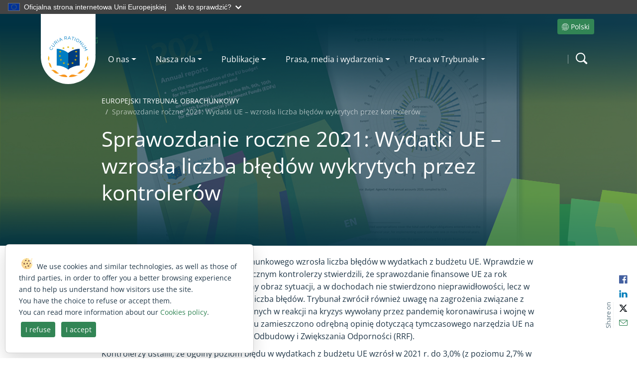

--- FILE ---
content_type: text/html; charset=utf-8
request_url: https://eca.europa.eu/pl/annual-report-2021
body_size: 42060
content:


<!DOCTYPE html>
<html dir="ltr" lang="pl-PL">
    <head><meta charset="utf-8" /><meta name="viewport" content="width=device-width, initial-scale=1, shrink-to-fit=no" /><meta name="apple-mobile-web-app-capable" content="yes" /><meta http-equiv="X-UA-Compatible" content="IE=edge" /><meta name="GENERATOR" content="Microsoft SharePoint" /><meta http-equiv="Content-type" content="text/html; charset=utf-8" /><meta http-equiv="Expires" content="0" />
		<!-- ===== Hide unused styles in RTE Sharepoint (must be before corev15.css)  =================== -->
		<style>
			/* Deactivate unused H1 (must be unique and the title of the page) */
			H1.ms-rteElement-H1 { -ms-element:"false"; }
			/* Original styles used
			P.ms-rteElement-P {-ms-element: "false";}
			H2.ms-rteElement-H2 { -ms-element:"false"; }
			H3.ms-rteElement-H3 { -ms-element:"false"; }
			H4.ms-rteElement-H4 { -ms-element:"false"; }
			*/
			/* Deactivate unused styles */
			H1.ms-rteElement-H1B { -ms-element:"false"; }
			H2.ms-rteElement-H2B{ -ms-element:"false"; }
			H3.ms-rteElement-H3B{ -ms-element:"false"; }
			H4.ms-rteElement-H4B{ -ms-element:"false";}
			/* Deactivate unused text styles */
			.ms-rteStyle-Normal {-ms-element:"false"; }
			.ms-rteStyle-IntenseQuote {-ms-element:"false";}
			.ms-rteStyle-Emphasis {-ms-element:"false"; }
			.ms-rteStyle-IntenseEmphasis {-ms-element:"false";}
			.ms-rteStyle-References { -ms-element:"false";}
			.ms-rteStyle-IntenseReferences {-ms-element:"false";}
			.ms-rteStyle-Accent2 { -ms-element:"false";}
			.ms-rteStyle-Quote { -ms-element: "false";}
			.ms-rteStyle-Accent1 {-ms-element: "false";}
			/* Hide Text styles section under page elements */
			#Ribbon\.EditingTools\.CPEditTab\.Styles\.Styles\.Menu\.Styles	{
				display: none;
			} 
		</style>
        <!-- ===== STARTER: Robots  ======================================================================================================= -->
        

		<!-- ===== STARTER: Favicon / Windows Tile / iOS & Safari icons ======================================================================================== -->
		<!-- Favicon and device/browser icon -->
		<link rel="apple-touch-icon" sizes="180x180" href="https://static.eca.europa.eu/webcharter-internet/current/img/favicons/apple-touch-icon.png" /><link rel="icon" type="image/png" sizes="32x32" href="https://static.eca.europa.eu/webcharter-internet/current/img/favicons/favicon-32x32.png" /><link rel="icon" type="image/png" sizes="16x16" href="https://static.eca.europa.eu/webcharter-internet/current/img/favicons/favicon-16x16.png" /><link rel="mask-icon" href="https://static.eca.europa.eu/webcharter-internet/current/img/favicons/safari-pinned-tab.svg" color="#5bbad5" /><link rel="shortcut icon" href="https://static.eca.europa.eu/webcharter-internet/current/img/favicons/favicon.ico" /><meta name="msapplication-TileColor" content="#da532c" /><meta name="msapplication-config" content="https://static.eca.europa.eu/webcharter-internet/current/img/favicons/browserconfig.xml" /><meta name="theme-color" content="#ffffff" />
        <!-- The above 3 meta tags *must* come first in the head; any other head content must come *after* these tags -->

		<!-- ===== STARTER: Page Title loaded from page or page layout ==================================================================== -->
		<title>
	Sprawozdanie roczne 2021: Wydatki UE – wzrosła liczba błędów wykrytych przez kontrolerów | European Court of Auditors
</title>
		<!-- ===== STARTER: Additional header placeholder (Meta description) - overridden by asp:content on pages or page layouts  =========================== -->
		
		<!-- ===== STARTER Micro Data and Open Graph for SEO and Social Share =================================================================================================== -->
		<!-- ===== STARTER: Placeholder for Micro Data Opengraph ====================================================== -->
		<script type="application/ld+json">
{
"@context": "http://schema.org",
"@type": "Organization",
"url": "http://eca.europa.eu/pl/Pages/AR2021.aspx?TermStoreId=8935807f-8495-4a93-a302-f4b76776d8ea&TermSetId=681a7aaf-6840-443e-aec8-cba6bbca5bdb&TermId=8a1c89ea-952a-4688-ad33-54c383b1dda6",
"logo": "https://static.eca.europa.eu/webcharter-internet/current/img/favicons/apple-touch-icon.png",
"name" :"Sprawozdanie roczne 2021: Wydatki UE – wzrosła liczba błędów wykrytych przez kontrolerów",
"description": "European Court of auditors, the guardians of the EU finances. This site is available in 24 languages"
}
</script><meta property="fb:app_id" content="966242223397117" /><meta property="og:site_name" content="European Court of Auditors" /><meta property="og:logo" content="https://static.eca.europa.eu/webcharter-internet/current/img/favicons/apple-touch-icon.png" /><meta property="og:title" content="Sprawozdanie roczne 2021: Wydatki UE – wzrosła liczba błędów wykrytych przez kontrolerów" /><meta property="twitter:title" content="Sprawozdanie roczne 2021: Wydatki UE – wzrosła liczba błędów wykrytych przez kontrolerów" /><meta property="og:description" content="" /><meta property="og:url" content="http://eca.europa.eu/pl/Pages/AR2021.aspx?TermStoreId=8935807f-8495-4a93-a302-f4b76776d8ea&amp;TermSetId=681a7aaf-6840-443e-aec8-cba6bbca5bdb&amp;TermId=8a1c89ea-952a-4688-ad33-54c383b1dda6" /><meta property="og:type" content="website" /><meta property="twitter:image" content="&lt;img alt=&quot;&quot; src=&quot;/en/PublishingImages/AR2021v2_02.png&quot; style=&quot;BORDER&amp;#58;0px solid;&quot; />" /><meta property="twitter:card" content="Sprawozdanie roczne 2021: Wydatki UE – wzrosła liczba błędów wykrytych przez kontrolerów" /><meta property="twitter:description" content="" /><meta property="twitter:url" content="http://eca.europa.eu/pl/Pages/AR2021.aspx?TermStoreId=8935807f-8495-4a93-a302-f4b76776d8ea&amp;TermSetId=681a7aaf-6840-443e-aec8-cba6bbca5bdb&amp;TermId=8a1c89ea-952a-4688-ad33-54c383b1dda6" /><meta property="og:image" content="&lt;img alt=&quot;&quot; src=&quot;/en/PublishingImages/AR2021v2_02.png&quot; style=&quot;BORDER&amp;#58;0px solid;&quot; />" />

		<!-- ===== STARTER: SP Scripts and CSS  =========================================================================================== -->
		<link id="CssLink-74f4ee8eec884829b4a7bfb6c1437da9" rel="stylesheet" type="text/css" href="/_layouts/15/1033/styles/Themable/corev15.css?rev=BiOgxuWcxBnhKNutTFJcDA%3D%3DTAG0"/>
<link id="CssLink-42ef1abe6dcc4853adf6f1619ac458c2" rel="stylesheet" type="text/css" href="/Style%20Library/en-US/Themable/Core%20Styles/controls15.css"/>
<style id="SPThemeHideForms" type="text/css">body {opacity:0 !important}</style><script type="text/javascript">// <![CDATA[ 

var g_SPOffSwitches={};
// ]]>
</script>
<script type="text/javascript" src="/_layouts/15/1033/initstrings.js?rev=qNBdKcYXjsTNpy05wOK7Gg%3D%3DTAG0"></script>
<script type="text/javascript" src="/_layouts/15/init.js?rev=eqiUN2EN5Xn%2F2YyfuJQDtA%3D%3DTAG0"></script>
<script type="text/javascript" src="/_layouts/15/1033/strings.js?rev=8an2r1MhIt8SHy2mZX33VA%3D%3DTAG0"></script>
<script type="text/javascript" src="/_layouts/15/theming.js?rev=SuLUbbwTXcxFWOWLFUsOkw%3D%3DTAG0"></script>
<script type="text/javascript" src="/_layouts/15/ie55up.js?rev=DI%2FQWWhap6s759k%2FklnF0g%3D%3DTAG0"></script>
<script type="text/javascript" src="/ScriptResource.axd?d=lBEumRbkkvdIjheGe_dNq0UzJ4Se6cCOcyF9kRuT4Gd7YOuO2L3DaKRZcKMCLDQmqlmpMHuyrOWEy4aTONV4DxJyYE0SJAgo3Xjtd6NFiwLCCOkNghRdMiOa_clSi89G6obFIRrXPt19yPxU-sIwgib2VYyuTNJBDK64wQwKBjiwDLks5uVMHPWx-2SukoMR0&amp;t=32e5dfca"></script>
<script type="text/javascript" src="/_layouts/15/blank.js?rev=OqEYlnomw4m5X%2FMg2wSuyA%3D%3DTAG0"></script>
<script type="text/javascript" src="/ScriptResource.axd?d=ecGRcufyghMlzm6N-95QcL-xg4Plv6DclhKRvpSd3bEDmLj9uyfYoaBbHGIFnUPqDGuU89aldsU1aU8rsTf453g5t8KywmpfZyx2pnKiscTSAYA4zQE5M3sHYWIpKXPJWFZU2dJZvZq4kQ-xOjWcnHItvGIrrdvEDu_LH0_AP6FTj1Augug2Q66NbluBUkP-0&amp;t=32e5dfca"></script>
<script type="text/javascript">RegisterSod("require.js", "\u002f_layouts\u002f15\u002frequire.js?rev=bv3fWJhk0uFGpVwBxnZKNQ\u00253D\u00253DTAG0");</script>
<script type="text/javascript">RegisterSod("sp.res.resx", "\u002f_layouts\u002f15\u002f1033\u002fsp.res.js?rev=FnWveYddVjlqQYS2ZBOOzA\u00253D\u00253DTAG0");</script>
<script type="text/javascript">RegisterSod("sp.runtime.js", "\u002f_layouts\u002f15\u002fsp.runtime.js?rev=ieBn\u00252FPr8FuV9095CsVXFdw\u00253D\u00253DTAG0");RegisterSodDep("sp.runtime.js", "sp.res.resx");</script>
<script type="text/javascript">RegisterSod("sp.js", "\u002f_layouts\u002f15\u002fsp.js?rev=Os4G339\u00252BEf5vdNuG9dSWtw\u00253D\u00253DTAG0");RegisterSodDep("sp.js", "sp.runtime.js");RegisterSodDep("sp.js", "sp.ui.dialog.js");RegisterSodDep("sp.js", "sp.res.resx");</script>
<script type="text/javascript">RegisterSod("sp.init.js", "\u002f_layouts\u002f15\u002fsp.init.js?rev=GcX1\u00252BQkwU9iewwepsza2Kw\u00253D\u00253DTAG0");</script>
<script type="text/javascript">RegisterSod("sp.ui.dialog.js", "\u002f_layouts\u002f15\u002fsp.ui.dialog.js?rev=d7y1SiSVwqLJzuIiMAukpg\u00253D\u00253DTAG0");RegisterSodDep("sp.ui.dialog.js", "sp.init.js");RegisterSodDep("sp.ui.dialog.js", "sp.res.resx");</script>
<script type="text/javascript">RegisterSod("core.js", "\u002f_layouts\u002f15\u002fcore.js?rev=OuK8lknoOD37VvjQyOsHrw\u00253D\u00253DTAG0");</script>
<script type="text/javascript">RegisterSod("menu.js", "\u002f_layouts\u002f15\u002fmenu.js?rev=WMbI5XqdDKTzX20rarEQsQ\u00253D\u00253DTAG0");</script>
<script type="text/javascript">RegisterSod("mQuery.js", "\u002f_layouts\u002f15\u002fmquery.js?rev=wdHoEUjBno2g0ULGFwFjAg\u00253D\u00253DTAG0");</script>
<script type="text/javascript">RegisterSod("callout.js", "\u002f_layouts\u002f15\u002fcallout.js?rev=yFnKkBSYasfA2rW6krdVFQ\u00253D\u00253DTAG0");RegisterSodDep("callout.js", "mQuery.js");RegisterSodDep("callout.js", "core.js");</script>
<script type="text/javascript">RegisterSod("sp.core.js", "\u002f_layouts\u002f15\u002fsp.core.js?rev=LSKJVyPWTBdDAU6EL2A6kw\u00253D\u00253DTAG0");RegisterSodDep("sp.core.js", "sp.init.js");RegisterSodDep("sp.core.js", "core.js");</script>
<script type="text/javascript">RegisterSod("clienttemplates.js", "\u002f_layouts\u002f15\u002fclienttemplates.js?rev=oZO8iLnMIX278DJXZp9S4A\u00253D\u00253DTAG0");</script>
<script type="text/javascript">RegisterSod("sharing.js", "\u002f_layouts\u002f15\u002fsharing.js?rev=z7dWWrP\u00252FqzzxvtLQKR08Ww\u00253D\u00253DTAG0");RegisterSodDep("sharing.js", "mQuery.js");RegisterSodDep("sharing.js", "clienttemplates.js");RegisterSodDep("sharing.js", "core.js");</script>
<script type="text/javascript">RegisterSod("suitelinks.js", "\u002f_layouts\u002f15\u002fsuitelinks.js?rev=hNe7S\u00252B4EVV83bzPy9U\u00252BEvQ\u00253D\u00253DTAG0");RegisterSodDep("suitelinks.js", "core.js");</script>
<script type="text/javascript">RegisterSod("clientrenderer.js", "\u002f_layouts\u002f15\u002fclientrenderer.js?rev=Evu1eqGPwP\u00252FeN5ZuIpaSTQ\u00253D\u00253DTAG0");</script>
<script type="text/javascript">RegisterSod("srch.resources.resx", "\u002f_layouts\u002f15\u002f1033\u002fsrch.resources.js?rev=vZPcBJM2l80oZNzRUCRQ4g\u00253D\u00253DTAG0");</script>
<script type="text/javascript">RegisterSod("search.clientcontrols.js", "\u002f_layouts\u002f15\u002fsearch.clientcontrols.js?rev=xgTuNRzK\u00252B28qr6bjGThpIw\u00253D\u00253DTAG0");RegisterSodDep("search.clientcontrols.js", "sp.init.js");RegisterSodDep("search.clientcontrols.js", "clientrenderer.js");RegisterSodDep("search.clientcontrols.js", "srch.resources.resx");</script>
<script type="text/javascript">RegisterSod("sp.search.js", "\u002f_layouts\u002f15\u002fsp.search.js?rev=eMyDf7ZGV6rTjB2sDSdovA\u00253D\u00253DTAG0");RegisterSodDep("sp.search.js", "sp.init.js");RegisterSodDep("sp.search.js", "sp.runtime.js");</script>
<script type="text/javascript">RegisterSod("ajaxtoolkit.js", "\u002f_layouts\u002f15\u002fajaxtoolkit.js?rev=I3jVxnVkBqeUZ\u00252FWA\u00252BgwTLg\u00253D\u00253DTAG0");RegisterSodDep("ajaxtoolkit.js", "search.clientcontrols.js");</script>
<script type="text/javascript">RegisterSod("userprofile", "\u002f_layouts\u002f15\u002fsp.userprofiles.js?rev=J0M1pzLkfDXcJflabMvTYA\u00253D\u00253DTAG0");RegisterSodDep("userprofile", "sp.runtime.js");</script>
<script type="text/javascript">RegisterSod("followingcommon.js", "\u002f_layouts\u002f15\u002ffollowingcommon.js?rev=MgAestdI8p64n4UsP1Xeug\u00253D\u00253DTAG0");RegisterSodDep("followingcommon.js", "sp.js");RegisterSodDep("followingcommon.js", "userprofile");RegisterSodDep("followingcommon.js", "core.js");RegisterSodDep("followingcommon.js", "mQuery.js");</script>
<script type="text/javascript">RegisterSod("profilebrowserscriptres.resx", "\u002f_layouts\u002f15\u002f1033\u002fprofilebrowserscriptres.js?rev=qwf69WaVc1mYlJLXqmZmVA\u00253D\u00253DTAG0");</script>
<script type="text/javascript">RegisterSod("sp.ui.mysitecommon.js", "\u002f_layouts\u002f15\u002fsp.ui.mysitecommon.js?rev=5nRJiZWvHP3AB7VS14cjuw\u00253D\u00253DTAG0");RegisterSodDep("sp.ui.mysitecommon.js", "sp.init.js");RegisterSodDep("sp.ui.mysitecommon.js", "sp.runtime.js");RegisterSodDep("sp.ui.mysitecommon.js", "userprofile");RegisterSodDep("sp.ui.mysitecommon.js", "profilebrowserscriptres.resx");</script>
<script type="text/javascript">RegisterSod("inplview", "\u002f_layouts\u002f15\u002finplview.js?rev=ecdG8BqIlGbfoftF0\u00252FIAZA\u00253D\u00253DTAG0");RegisterSodDep("inplview", "core.js");RegisterSodDep("inplview", "clienttemplates.js");RegisterSodDep("inplview", "sp.js");</script>
<script type="text/javascript">RegisterSod("dragdrop.js", "\u002f_layouts\u002f15\u002fdragdrop.js?rev=h\u00252F2Jd5ursJLUu88iNs\u00252FM2A\u00253D\u00253DTAG0");</script>
<script type="text/javascript">RegisterSod("quicklaunch.js", "\u002f_layouts\u002f15\u002fquicklaunch.js?rev=yuA4NhRQlmo9X6TJsaidUg\u00253D\u00253DTAG0");RegisterSodDep("quicklaunch.js", "dragdrop.js");</script>
<script type="text/javascript">RegisterSod("datepicker.js", "\u002f_layouts\u002f15\u002fdatepicker.js?rev=8dvNCKf66PXIf\u00252Bw1tiMMxQ\u00253D\u00253DTAG0");</script>
<link type="text/xml" rel="alternate" href="/pl/_vti_bin/spsdisco.aspx" /><link rel="canonical" href="https://www.eca.europa.eu:443/pl/annual-report-2021" />
		
		<!-- ===== STARTER: Core SharePoint CSS =========================================================================================== -->
				

		<!-- ===== STARTER: Custom ECA & Bootstrap CSS  =================================================================================================== -->
        <!-- Vendor
		================================================== -->
		<!-- Bootstrap core CSS -->
		<link rel="stylesheet" href="https://static.eca.europa.eu/webcharter-internet/current/css/vendor/bootstrap.min.css" />
		<!-- ECA styles
		================================================== -->
		<link rel="stylesheet" href="https://static.eca.europa.eu/webcharter-internet/current/css/eca-internet.css" />
		<!-- Customized styles in SharePoint RTE editor	
		================================================== -->	
		<link rel="stylesheet" href="https://www.eca.europa.eu/Style%20Library/eca-rte.css" />
		<!-- Custom TEMP styles for live fix
		================================================== -->	
		<link rel="stylesheet" href="https://www.eca.europa.eu/Style%20Library/eca-fix.css" />
		<!-- ===== STARTER:JS needed for the anticipated loading of the page (top menu) =================================================================================================== -->
		<!-- Bootstrap core JavaScript
		================================================== -->
		<!-- Placed at the end of the document so the pages load faster -->
		<script src="https://static.eca.europa.eu/webcharter-internet/current/js/browser.js"></script>
		<script src="https://static.eca.europa.eu/webcharter-internet/current/js/vendor/bootstrap.bundle.min.js"></script>
		<script src="https://static.eca.europa.eu/webcharter-internet/current/js/vendor/libraries.js"></script>
		<!-- Scripts
		================================================== -->
		<!-- External JS for Global EU banner -->
		<script defer src="https://webtools.europa.eu/load.js?globan=1110"></script>

		<script src="https://static.eca.europa.eu/webcharter-internet/current/js/build_menu.min.js"></script>
		<script src="https://static.eca.europa.eu/webcharter-internet/current/js/eca-internet.min.js"></script>	

		<!-- Matomo -->
		<script>
		var _paq = window._paq = window._paq || [];
		/* tracker methods like "setCustomDimension" should be called before "trackPageView" */
		_paq.push(['setCustomUrl', location.href.toLowerCase()]);
		_paq.push(['trackPageView']);
		_paq.push(['enableLinkTracking']);
		(function() {
			var u="https://eca.matomo.cloud/";
			_paq.push(['setTrackerUrl', u+'matomo.php']);
			_paq.push(['setSiteId', '3']);
			var d=document, g=d.createElement('script'), s=d.getElementsByTagName('script')[0];
			g.async=true; g.src='https://cdn.matomo.cloud/eca.matomo.cloud/matomo.js'; s.parentNode.insertBefore(g,s);
		})();
		</script>
		<!-- End Matomo Code -->
		
		
	</head>

	<body>
        <!-- ===== Add class editmode to detect we are in EDIT page sharepoint  =========================================================================== -->
        
        <div class="site-wrapper">
			<!-- Control for accesibility -->
			<div class="skip-links" role="region" aria-label="Skip Links">
				<a class="skip-link" href="#maincontent">Skip to content</a>
				<a class="skip-link" href="#mainsearch">Skip to search</a>
				<a class="skip-link" href="#mainnav">Skip to navigation</a>
				<!--<button id="contrast" class="skip-link" title="Change the contrast">
					Switch the contrast
				</button>-->
			</div>
			<!-- ===== STARTER: SP IDs / Prefetch SP images / SP Form  =========================================================================== -->
			
			<div id="imgPrefetch" style="display:none">
<img src="https://static.eca.europa.eu/webcharter-internet/current/img/eca-logo.svg?rev=43" />
<img src="/_layouts/15/images/spcommon.png?rev=43" />
</div>

			<form method="post" action="./annual-report-2021?TermStoreId=8935807f-8495-4a93-a302-f4b76776d8ea&amp;TermSetId=681a7aaf-6840-443e-aec8-cba6bbca5bdb&amp;TermId=8a1c89ea-952a-4688-ad33-54c383b1dda6" onsubmit="javascript:return WebForm_OnSubmit();" id="aspnetForm">
<div class="aspNetHidden">
<input type="hidden" name="_wpcmWpid" id="_wpcmWpid" value="" />
<input type="hidden" name="wpcmVal" id="wpcmVal" value="" />
<input type="hidden" name="MSOWebPartPage_PostbackSource" id="MSOWebPartPage_PostbackSource" value="" />
<input type="hidden" name="MSOTlPn_SelectedWpId" id="MSOTlPn_SelectedWpId" value="" />
<input type="hidden" name="MSOTlPn_View" id="MSOTlPn_View" value="0" />
<input type="hidden" name="MSOTlPn_ShowSettings" id="MSOTlPn_ShowSettings" value="False" />
<input type="hidden" name="MSOGallery_SelectedLibrary" id="MSOGallery_SelectedLibrary" value="" />
<input type="hidden" name="MSOGallery_FilterString" id="MSOGallery_FilterString" value="" />
<input type="hidden" name="MSOTlPn_Button" id="MSOTlPn_Button" value="none" />
<input type="hidden" name="__EVENTTARGET" id="__EVENTTARGET" value="" />
<input type="hidden" name="__EVENTARGUMENT" id="__EVENTARGUMENT" value="" />
<input type="hidden" name="__REQUESTDIGEST" id="__REQUESTDIGEST" value="noDigest" />
<input type="hidden" name="MSOSPWebPartManager_DisplayModeName" id="MSOSPWebPartManager_DisplayModeName" value="Browse" />
<input type="hidden" name="MSOSPWebPartManager_ExitingDesignMode" id="MSOSPWebPartManager_ExitingDesignMode" value="false" />
<input type="hidden" name="MSOWebPartPage_Shared" id="MSOWebPartPage_Shared" value="" />
<input type="hidden" name="MSOLayout_LayoutChanges" id="MSOLayout_LayoutChanges" value="" />
<input type="hidden" name="MSOLayout_InDesignMode" id="MSOLayout_InDesignMode" value="" />
<input type="hidden" name="_wpSelected" id="_wpSelected" value="" />
<input type="hidden" name="_wzSelected" id="_wzSelected" value="" />
<input type="hidden" name="MSOSPWebPartManager_OldDisplayModeName" id="MSOSPWebPartManager_OldDisplayModeName" value="Browse" />
<input type="hidden" name="MSOSPWebPartManager_StartWebPartEditingName" id="MSOSPWebPartManager_StartWebPartEditingName" value="false" />
<input type="hidden" name="MSOSPWebPartManager_EndWebPartEditing" id="MSOSPWebPartManager_EndWebPartEditing" value="false" />
<input type="hidden" name="__LASTFOCUS" id="__LASTFOCUS" value="" />
<input type="hidden" name="__VIEWSTATE" id="__VIEWSTATE" value="/[base64]" />
</div>

<script type="text/javascript">
//<![CDATA[
var theForm = document.forms['aspnetForm'];
if (!theForm) {
    theForm = document.aspnetForm;
}
function __doPostBack(eventTarget, eventArgument) {
    if (!theForm.onsubmit || (theForm.onsubmit() != false)) {
        theForm.__EVENTTARGET.value = eventTarget;
        theForm.__EVENTARGUMENT.value = eventArgument;
        theForm.submit();
    }
}
//]]>
</script>


<script src="/WebResource.axd?d=fbQvy22cxOTcTQskpdFWfTaHtmM-SwvnvjiQus5aMCm7Y2OCO8_gk_8g5-3gLLX3npjJ7e6LOLGLqbcevP0h7FZRVC6CW8QxUJqLEBYRb_81&amp;t=638901843720898773" type="text/javascript"></script>


<script type="text/javascript">
//<![CDATA[
var MSOWebPartPageFormName = 'aspnetForm';
var g_presenceEnabled = true;
var g_wsaEnabled = false;

var g_correlationId = '5384efa1-8577-d0e5-87fb-478721de9fa1';
var g_wsaQoSEnabled = false;
var g_wsaQoSDataPoints = [];
var g_wsaRUMEnabled = false;
var g_wsaLCID = 1033;
var g_wsaListTemplateId = 850;
var g_wsaSiteTemplateId = 'CMSPUBLISHING#0';
var _spPageContextInfo={"webServerRelativeUrl":"/pl","webAbsoluteUrl":"https://www.eca.europa.eu/pl","viewId":"","listId":"{33ecb7d5-d9eb-4dce-b137-d622e5798dba}","listPermsMask":{"High":48,"Low":2147688513},"listUrl":"/pl/Pages","listTitle":"Pages","listBaseTemplate":850,"viewOnlyExperienceEnabled":false,"blockDownloadsExperienceEnabled":false,"idleSessionSignOutEnabled":false,"cdnPrefix":"","siteAbsoluteUrl":"https://www.eca.europa.eu","siteId":"{16718370-22ff-4674-a323-be57215bfaac}","showNGSCDialogForSyncOnTS":false,"supportPoundStorePath":true,"supportPercentStorePath":true,"siteSubscriptionId":null,"CustomMarkupInCalculatedFieldDisabled":true,"AllowCustomMarkupInCalculatedField":false,"isSPO":false,"farmLabel":null,"serverRequestPath":"/pl/Pages/AR2021.aspx","layoutsUrl":"_layouts/15","webId":"{f91c86a8-cd77-468f-aba3-a0983e3446ee}","webTitle":"EUROPEJSKI TRYBUNAŁ OBRACHUNKOWY","webTemplate":"39","webTemplateConfiguration":"CMSPUBLISHING#0","webDescription":"Na straży finansów UE","tenantAppVersion":"1503741036","isAppWeb":false,"webLogoUrl":"_layouts/15/images/siteicon.png","webLanguage":1033,"currentLanguage":1033,"currentUICultureName":"en-US","currentCultureName":"pl-PL","currentCultureLCID":1045,"env":null,"nid":0,"fid":0,"serverTime":"2026-01-22T14:25:15.7496464Z","siteClientTag":"1844$$16.0.10417.20037","crossDomainPhotosEnabled":false,"openInClient":false,"Has2019Era":true,"webUIVersion":15,"webPermMasks":{"High":48,"Low":2147688513},"pageListId":"{33ecb7d5-d9eb-4dce-b137-d622e5798dba}","pageItemId":110,"pagePermsMask":{"High":48,"Low":2147688513},"pagePersonalizationScope":1,"userEmail":"","userId":0,"userLoginName":null,"userDisplayName":null,"isAnonymousUser":true,"isAnonymousGuestUser":false,"isEmailAuthenticationGuestUser":false,"isExternalGuestUser":false,"systemUserKey":null,"alertsEnabled":true,"siteServerRelativeUrl":"/","allowSilverlightPrompt":"True","themeCacheToken":"/pl::55:","themedCssFolderUrl":null,"themedImageFileNames":null,"modernThemingEnabled":true,"isSiteAdmin":false,"ExpFeatures":[480216468,1884350801,1158731092,62197791,538521105,335811073,4194306,34614301,268500996,-1946025984,28445328,-2147475455,134291456,65536,288,950272,1282,808326148,134217873,0,0,-1073217536,545285252,18350656,-467402752,6291457,-2147483644,1074794496,-1728053184,1845537108,622628,4102,0,0,0,0,0,0,0,0,0,0,0,0,0,0,0],"killSwitches":{},"InternalValidAuthorities":["methodology.eca.europa.eu","methodology.eca.europa.eu","www-2023.eca.europa.eu","www-2019-deploy.eca.europa.eu","www-2023.eca.europa.eu","www.eca.europa.eu","www.eca.europa.eu","eca.europa.eu","eca.europa.eu"],"CorrelationId":"5384efa1-8577-d0e5-87fb-478721de9fa1","hasManageWebPermissions":false,"isNoScriptEnabled":false,"groupId":null,"groupHasHomepage":true,"groupHasQuickLaunchConversationsLink":false,"departmentId":null,"hubSiteId":null,"hasPendingWebTemplateExtension":false,"isHubSite":false,"isWebWelcomePage":false,"siteClassification":"","hideSyncButtonOnODB":false,"showNGSCDialogForSyncOnODB":false,"sitePagesEnabled":false,"sitePagesFeatureVersion":0,"DesignPackageId":"00000000-0000-0000-0000-000000000000","groupType":null,"groupColor":"#0273eb","siteColor":"#0273eb","headerEmphasis":0,"navigationInfo":null,"guestsEnabled":false,"MenuData":{"SignInUrl":"/pl/_layouts/15/Authenticate.aspx?Source=%2Fpl%2Fannual%2Dreport%2D2021"},"RecycleBinItemCount":-1,"PublishingFeatureOn":true,"PreviewFeaturesEnabled":false,"disableAppViews":false,"disableFlows":false,"serverRedirectedUrl":null,"formDigestValue":"0x9CBA90AFFB125F6942DFFDA388CBAE683E511DCB70BA65173FD51691389A154DE10C178E67750C941E834479BA825E45FCC39D19134BF545C4EBD12E4609FED6,22 Jan 2026 14:25:15 -0000","maximumFileSize":10240,"formDigestTimeoutSeconds":1800,"canUserCreateMicrosoftForm":false,"canUserCreateVisioDrawing":true,"readOnlyState":null,"isTenantDevSite":false,"preferUserTimeZone":false,"userTimeZoneData":null,"userTime24":false,"userFirstDayOfWeek":null,"webTimeZoneData":null,"webTime24":false,"webFirstDayOfWeek":null,"isSelfServiceSiteCreationEnabled":null,"alternateWebAppHost":"","aadTenantId":"","aadUserId":"","aadInstanceUrl":"","msGraphEndpointUrl":"https://","allowInfectedDownload":true};_spPageContextInfo.updateFormDigestPageLoaded=new Date();_spPageContextInfo.clientServerTimeDelta=new Date(_spPageContextInfo.serverTime)-new Date();if(typeof(define)=='function'){define('SPPageContextInfo',[],function(){return _spPageContextInfo;});}var L_Menu_BaseUrl="/pl";
var L_Menu_LCID="1033";
var L_Menu_SiteTheme="null";
document.onreadystatechange=fnRemoveAllStatus; function fnRemoveAllStatus(){removeAllStatus(true)};
                            function DoCallBack(filterText)
                            {WebForm_DoCallback('ctl00$PlaceHolderMain$ctl07$ctl00',filterText,UpdateFilterCallback,0,CallBackError,true)
                            }
                            function CallBackError(result, clientsideString)
                            {                
                            }
                        Flighting.ExpFeatures = [480216468,1884350801,1158731092,62197791,538521105,335811073,4194306,34614301,268500996,-1946025984,28445328,-2147475455,134291456,65536,288,950272,1282,808326148,134217873,0,0,-1073217536,545285252,18350656,-467402752,6291457,-2147483644,1074794496,-1728053184,1845537108,622628,4102,0,0,0,0,0,0,0,0,0,0,0,0,0,0,0]; (function()
{
    if(typeof(window.SP) == "undefined") window.SP = {};
    if(typeof(window.SP.YammerSwitch) == "undefined") window.SP.YammerSwitch = {};

    var ysObj = window.SP.YammerSwitch;
    ysObj.IsEnabled = false;
    ysObj.TargetYammerHostName = "www.yammer.com";
} )(); //]]>
</script>

<script src="/_layouts/15/blank.js?rev=OqEYlnomw4m5X%2FMg2wSuyA%3D%3DTAG0" type="text/javascript"></script>
<script type="text/javascript">
//<![CDATA[
window.SPThemeUtils && SPThemeUtils.RegisterCssReferences([{"Url":"\u002f_layouts\u002f15\u002f1033\u002fstyles\u002fThemable\u002fcorev15.css?rev=BiOgxuWcxBnhKNutTFJcDA\u00253D\u00253DTAG0","OriginalUrl":"\u002f_layouts\u002f15\u002f1033\u002fstyles\u002fThemable\u002fcorev15.css?rev=BiOgxuWcxBnhKNutTFJcDA\u00253D\u00253DTAG0","Id":"CssLink-74f4ee8eec884829b4a7bfb6c1437da9","ConditionalExpression":"","After":"","RevealToNonIE":"false"},{"Url":"\u002fStyle Library\u002fen-US\u002fThemable\u002fCore Styles\u002fcontrols15.css","OriginalUrl":"\u002fStyle Library\u002fen-US\u002fThemable\u002fCore Styles\u002fcontrols15.css","Id":"CssLink-42ef1abe6dcc4853adf6f1619ac458c2","ConditionalExpression":"","After":"","RevealToNonIE":"false"}]);
(function(){

        if (typeof(_spBodyOnLoadFunctions) === 'undefined' || _spBodyOnLoadFunctions === null) {
            return;
        }
        _spBodyOnLoadFunctions.push(function() {
            SP.SOD.executeFunc('core.js', 'FollowingDocument', function() { FollowingDocument(); });
        });
    })();(function(){

        if (typeof(_spBodyOnLoadFunctions) === 'undefined' || _spBodyOnLoadFunctions === null) {
            return;
        }
        _spBodyOnLoadFunctions.push(function() {
            SP.SOD.executeFunc('core.js', 'FollowingCallout', function() { FollowingCallout(); });
        });
    })();if (typeof(DeferWebFormInitCallback) == 'function') DeferWebFormInitCallback();function WebForm_OnSubmit() {
UpdateFormDigest('\u002fpl', 1440000);if (typeof(_spFormOnSubmitWrapper) != 'undefined') {return _spFormOnSubmitWrapper();} else {return true;};
return true;
}
//]]>
</script>

<div class="aspNetHidden">

	<input type="hidden" name="__VIEWSTATEGENERATOR" id="__VIEWSTATEGENERATOR" value="EA5D22D8" />
</div>

				<!-- ===== STARTER: SharePoint Reqs this for adding columns ===================================================== -->
				<script type="text/javascript"> var submitHook = function () { return false; }; theForm._spOldSubmit = theForm.submit; theForm.submit = function () { if (!submitHook()) { this._spOldSubmit(); } }; </script>

				<!-- ===== STARTER: Web Part Manager  ============================================================================================= -->
				<script nonce="83e69973-1297-490c-b232-0f267daa0cdc" src="/_layouts/15/next/spclient/en-us/sp-classic-page-assembly.js?uniqueId=23Q8x">

</script><script nonce="83e69973-1297-490c-b232-0f267daa0cdc">
	//<!--
	

(function(global){
  var correlationId="5384efa1-8577-d0e5-87fb-478721de9fa1",
    handleFailure=function(errorInformation){    console.error(errorInformation.message);},
    spClientSidePageContext={ 

"clientSideApplicationId" : "eb4b666b-5c29-4dad-9a99-23613f21a2b7",

"contextWebInfo" : {"_ObjectType_":"SP.ContextWebInformation","FormDigestTimeoutSeconds":1800,"FormDigestValue":"0x9CBA90AFFB125F6942DFFDA388CBAE683E511DCB70BA65173FD51691389A154DE10C178E67750C941E834479BA825E45FCC39D19134BF545C4EBD12E4609FED6,22 Jan 2026 14:25:15 -0000","LibraryVersion":"16.0.10417.20037","SiteFullUrl":"https:\u002f\u002fwww.eca.europa.eu","SupportedSchemaVersions":["14.0.0.0","15.0.0.0"],"WebFullUrl":"https:\u002f\u002fwww.eca.europa.eu\u002fpl"},

"customActions" : [],

"spPageContextInfo" : {"webServerRelativeUrl":"/pl","webAbsoluteUrl":"https://www.eca.europa.eu/pl","viewId":"","listId":"{33ecb7d5-d9eb-4dce-b137-d622e5798dba}","listPermsMask":{"High":48,"Low":2147688513},"listUrl":"/pl/Pages","listTitle":"Pages","listBaseTemplate":850,"viewOnlyExperienceEnabled":false,"blockDownloadsExperienceEnabled":false,"idleSessionSignOutEnabled":false,"cdnPrefix":"","siteAbsoluteUrl":"https://www.eca.europa.eu","siteId":"{16718370-22ff-4674-a323-be57215bfaac}","showNGSCDialogForSyncOnTS":false,"supportPoundStorePath":true,"supportPercentStorePath":true,"siteSubscriptionId":null,"CustomMarkupInCalculatedFieldDisabled":true,"AllowCustomMarkupInCalculatedField":false,"isSPO":false,"farmLabel":null,"serverRequestPath":"/pl/Pages/AR2021.aspx","layoutsUrl":"_layouts/15","webId":"{f91c86a8-cd77-468f-aba3-a0983e3446ee}","webTitle":"EUROPEJSKI TRYBUNAŁ OBRACHUNKOWY","webTemplate":"39","webTemplateConfiguration":"CMSPUBLISHING#0","webDescription":"Na straży finansów UE","tenantAppVersion":"1503741036","isAppWeb":false,"webLogoUrl":"_layouts/15/images/siteicon.png","webLanguage":1033,"currentLanguage":1033,"currentUICultureName":"en-US","currentCultureName":"pl-PL","currentCultureLCID":1045,"env":null,"nid":0,"fid":0,"serverTime":"2026-01-22T14:25:15.8121369Z","siteClientTag":"1844$$16.0.10417.20037","crossDomainPhotosEnabled":false,"openInClient":false,"Has2019Era":true,"webUIVersion":15,"webPermMasks":{"High":48,"Low":2147688513},"pageListId":"{33ecb7d5-d9eb-4dce-b137-d622e5798dba}","pageItemId":110,"pagePermsMask":{"High":48,"Low":2147688513},"pagePersonalizationScope":1,"userEmail":"","userId":0,"userLoginName":null,"userDisplayName":null,"isAnonymousUser":true,"isAnonymousGuestUser":false,"isEmailAuthenticationGuestUser":false,"isExternalGuestUser":false,"systemUserKey":null,"alertsEnabled":true,"siteServerRelativeUrl":"/","allowSilverlightPrompt":"True","themeCacheToken":"/pl::55:","themedCssFolderUrl":null,"themedImageFileNames":null,"modernThemingEnabled":true,"isSiteAdmin":false,"ExpFeatures":[480216468,1884350801,1158731092,62197791,538521105,335811073,4194306,34614301,268500996,-1946025984,28445328,-2147475455,134291456,65536,288,950272,1282,808326148,134217873,0,0,-1073217536,545285252,18350656,-467402752,6291457,-2147483644,1074794496,-1728053184,1845537108,622628,4102,0,0,0,0,0,0,0,0,0,0,0,0,0,0,0],"killSwitches":{},"InternalValidAuthorities":["methodology.eca.europa.eu","methodology.eca.europa.eu","www-2023.eca.europa.eu","www-2019-deploy.eca.europa.eu","www-2023.eca.europa.eu","www.eca.europa.eu","www.eca.europa.eu","eca.europa.eu","eca.europa.eu"],"CorrelationId":"5384efa1-8577-d0e5-87fb-478721de9fa1","hasManageWebPermissions":false,"isNoScriptEnabled":false,"groupId":null,"groupHasHomepage":true,"groupHasQuickLaunchConversationsLink":false,"departmentId":null,"hubSiteId":null,"hasPendingWebTemplateExtension":false,"isHubSite":false,"isWebWelcomePage":false,"siteClassification":"","hideSyncButtonOnODB":false,"showNGSCDialogForSyncOnODB":false,"sitePagesEnabled":false,"sitePagesFeatureVersion":0,"DesignPackageId":"00000000-0000-0000-0000-000000000000","groupType":null,"groupColor":"#0273eb","siteColor":"#0273eb","headerEmphasis":0,"navigationInfo":null,"guestsEnabled":false,"MenuData":{"SignInUrl":"/pl/_layouts/15/Authenticate.aspx?Source=%2Fpl%2Fannual%2Dreport%2D2021"},"RecycleBinItemCount":-1,"PublishingFeatureOn":true,"PreviewFeaturesEnabled":false,"disableAppViews":false,"disableFlows":false,"serverRedirectedUrl":null,"formDigestValue":"0x9CBA90AFFB125F6942DFFDA388CBAE683E511DCB70BA65173FD51691389A154DE10C178E67750C941E834479BA825E45FCC39D19134BF545C4EBD12E4609FED6,22 Jan 2026 14:25:15 -0000","maximumFileSize":10240,"formDigestTimeoutSeconds":1800,"canUserCreateMicrosoftForm":false,"canUserCreateVisioDrawing":true,"readOnlyState":null,"isTenantDevSite":false,"preferUserTimeZone":false,"userTimeZoneData":null,"userTime24":false,"userFirstDayOfWeek":null,"webTimeZoneData":null,"webTime24":false,"webFirstDayOfWeek":null,"isSelfServiceSiteCreationEnabled":null,"alternateWebAppHost":"","aadTenantId":"","aadUserId":"","aadInstanceUrl":"","msGraphEndpointUrl":"https://","allowInfectedDownload":true},

"manifests" : [{"preloadOptions":{},"title":{"default":"classic-page-webpart-application"},"description":{"default":"Classic page webpart application"},"assemblyId":"addf4597-640f-4316-858c-2359e0c4ec21","version":"0.1.5","alias":"ClassicPageWebPartApplication","preloadComponents":["02a01e42-69ab-403d-8a16-acd128661f8e","0d910c1c-13b9-4e1c-9aa4-b008c5e42d7d","aa0a46ec-1505-43cd-a44a-93f3a5aa460a","974a7777-0990-4136-8fa6-95d80114c2e0","c83d5509-ccd5-4c67-919f-2440f237927a","a81a5cf6-c9ad-4a0a-85aa-68c03d2d22a2","8494e7d7-6b99-47b2-a741-59873e42f16f","1c4541f7-5c31-41aa-9fa8-fbc9dc14c0a8","1c6c9123-7aac-41f3-a376-3caea41ed83f","f97266fb-ccb7-430e-9384-4124d05295d3","467dc675-7cc5-4709-8aac-78e3b71bd2f6","7263c7d0-1d6a-45ec-8d85-d4d1d234171b","73e1dc6c-8441-42cc-ad47-4bd3659f8a3a","8217e442-8ed3-41fd-957d-b112e841286a","cc2cc925-b5be-41bb-880a-f0f8030c6aff","4df9bb86-ab0a-4aab-ab5f-48bf167048fb","3fbad3f4-a628-41b0-8694-2054c09edccd","05ed6956-59ad-4aa6-9e4e-b832c96ae87b"],"isInternal":true,"loaderConfig":{"internalModuleBaseUrls":["/_layouts/15/next/spclient/"],"entryModuleId":"sp-classic-page-application","scriptResources":{"sp-classic-page-application":{"type":"localizedPath","defaultPath":{"default":"en-us/sp-classic-page-application.js?uniqueId=23Q8x"}},"@microsoft/sp-core-library":{"type":"component","id":"7263c7d0-1d6a-45ec-8d85-d4d1d234171b","version":"1.5.0"},"@microsoft/sp-webpart-base":{"type":"component","id":"974a7777-0990-4136-8fa6-95d80114c2e0","version":"1.5.0"},"@microsoft/sp-loader":{"type":"component","id":"1c6c9123-7aac-41f3-a376-3caea41ed83f","version":"1.5.0"},"@ms/sp-telemetry":{"type":"component","id":"8217e442-8ed3-41fd-957d-b112e841286a","version":"0.2.2"},"@microsoft/sp-application-base":{"type":"component","id":"4df9bb86-ab0a-4aab-ab5f-48bf167048fb","version":"1.5.0"}}},"manifestVersion":2,"id":"eb4b666b-5c29-4dad-9a99-23613f21a2b7","componentType":"Application"}, {"preconfiguredEntries":[{"title":{"default":"Keyword Suggestion"},"description":{"default":"Keyword Suggestion description"},"officeFabricIconFontName":"Page","groupId":"5c03119e-3074-46fd-976b-c60198311f70","group":{"default":"Other"},"properties":{"description":"Keyword Suggestion"}}],"version":"1.12.0","alias":"WPKeywordSuggestion","loaderConfig":{"internalModuleBaseUrls":["https://static.eca.europa.eu/internet/"],"entryModuleId":"keyword-suggestion-web-part","scriptResources":{"keyword-suggestion-web-part":{"type":"path","path":"keyword-suggestion-web-part_655b55b4ef6299f74a3973dfbf6761be.js"},"WpAllStrings":{"type":"localizedPath","defaultPath":"s-wpallstrings_en-us_ac1f64664033f873c1eded1420fb9477.js","paths":{}},"@microsoft/sp-core-library":{"type":"component","id":"7263c7d0-1d6a-45ec-8d85-d4d1d234171b","version":"1.4.1"},"@microsoft/sp-webpart-base":{"type":"component","id":"974a7777-0990-4136-8fa6-95d80114c2e0","version":"1.4.1"}}},"manifestVersion":2,"id":"a9eb3876-082b-446f-8798-1a16fa8a8647","componentType":"WebPart"}, {"preconfiguredEntries":[{"title":{"default":"Feedback"},"description":{"default":"Feedback form for public user"},"officeFabricIconFontName":"Page","groupId":"5c03119e-3074-46fd-976b-c60198311f70","group":{"default":"Other"},"properties":{"description":"Feedback form"}}],"version":"1.12.0","alias":"WPFeedback","loaderConfig":{"internalModuleBaseUrls":["https://static.eca.europa.eu/internet/"],"entryModuleId":"feedback-web-part","scriptResources":{"feedback-web-part":{"type":"path","path":"feedback-web-part_11d56c2be64d1ae1c7b273bdc5ddcf1d.js"},"WpAllStrings":{"type":"localizedPath","defaultPath":"s-wpallstrings_en-us_ac1f64664033f873c1eded1420fb9477.js","paths":{}},"@microsoft/sp-core-library":{"type":"component","id":"7263c7d0-1d6a-45ec-8d85-d4d1d234171b","version":"1.4.1"},"@microsoft/sp-webpart-base":{"type":"component","id":"974a7777-0990-4136-8fa6-95d80114c2e0","version":"1.4.1"}}},"manifestVersion":2,"id":"4c446970-030e-4bed-98cb-df21603a3976","componentType":"WebPart"}, {"preconfiguredEntries":[{"title":{"default":"SubscriberForm"},"description":{"default":"SubscriberForm"},"officeFabricIconFontName":"Page","groupId":"5c03119e-3074-46fd-976b-c60198311f70","group":{"default":"Other"},"properties":{"description":"SubscriberForm"}}],"version":"1.12.0","alias":"SubscriberFormWebPart","loaderConfig":{"internalModuleBaseUrls":["https://static.eca.europa.eu/internet/"],"entryModuleId":"subscriber-form-web-part","scriptResources":{"subscriber-form-web-part":{"type":"path","path":"subscriber-form-web-part_93388f4addcd0fa0c18a3a104017feeb.js"},"WpAllStrings":{"type":"localizedPath","defaultPath":"s-wpallstrings_en-us_ac1f64664033f873c1eded1420fb9477.js","paths":{}},"@microsoft/sp-core-library":{"type":"component","id":"7263c7d0-1d6a-45ec-8d85-d4d1d234171b","version":"1.4.1"},"@microsoft/sp-webpart-base":{"type":"component","id":"974a7777-0990-4136-8fa6-95d80114c2e0","version":"1.4.1"}}},"manifestVersion":2,"id":"8db22dde-e815-4102-88d1-ede2bf9fe8f4","componentType":"WebPart"}, {"version":"1.5.0","alias":"SPCoreLibrary","isInternal":true,"loaderConfig":{"internalModuleBaseUrls":["/_layouts/15/next/spclient/"],"entryModuleId":"sp-core-library","scriptResources":{"sp-core-library":{"type":"localizedPath","defaultPath":{"default":"en-us/sp-core-library.js?uniqueId=23Q8x"}},"@microsoft/sp-lodash-subset":{"type":"component","id":"73e1dc6c-8441-42cc-ad47-4bd3659f8a3a","version":"1.5.0"}}},"manifestVersion":2,"id":"7263c7d0-1d6a-45ec-8d85-d4d1d234171b","componentType":"Library"}, {"version":"1.5.0","alias":"SPWebPartBase","isInternal":true,"loaderConfig":{"internalModuleBaseUrls":["/_layouts/15/next/spclient/"],"entryModuleId":"sp-webpart-base","scriptResources":{"sp-webpart-base":{"type":"localizedPath","defaultPath":{"default":"en-us/sp-webpart-base.js?uniqueId=23Q8x"}},"@microsoft/sp-core-library":{"type":"component","id":"7263c7d0-1d6a-45ec-8d85-d4d1d234171b","version":"1.5.0"},"@microsoft/decorators":{"type":"component","id":"f97266fb-ccb7-430e-9384-4124d05295d3","version":"1.5.0"},"react":{"type":"component","id":"0d910c1c-13b9-4e1c-9aa4-b008c5e42d7d","version":"15.6.2"},"@ms/sp-telemetry":{"type":"component","id":"8217e442-8ed3-41fd-957d-b112e841286a","version":"0.2.2"},"@microsoft/sp-lodash-subset":{"type":"component","id":"73e1dc6c-8441-42cc-ad47-4bd3659f8a3a","version":"1.5.0"},"@microsoft/office-ui-fabric-react-bundle":{"type":"component","id":"02a01e42-69ab-403d-8a16-acd128661f8e","version":"1.5.0"},"react-dom":{"type":"component","id":"aa0a46ec-1505-43cd-a44a-93f3a5aa460a","version":"15.6.2"},"@microsoft/load-themed-styles":{"type":"component","id":"229b8d08-79f3-438b-8c21-4613fc877abd","version":"0.1.2"},"@microsoft/sp-component-base":{"type":"component","id":"467dc675-7cc5-4709-8aac-78e3b71bd2f6","version":"1.5.0"},"@microsoft/sp-http":{"type":"component","id":"c07208f0-ea3b-4c1a-9965-ac1b825211a6","version":"1.5.0"},"@ms/sp-load-themed-styles":{"type":"component","id":"229b8d08-79f3-438b-8c21-4613fc877abd","version":"0.1.2"},"@microsoft/sp-loader":{"type":"component","id":"1c6c9123-7aac-41f3-a376-3caea41ed83f","version":"1.5.0"},"@microsoft/sp-page-context":{"type":"component","id":"1c4541f7-5c31-41aa-9fa8-fbc9dc14c0a8","version":"1.5.0"}}},"manifestVersion":2,"id":"974a7777-0990-4136-8fa6-95d80114c2e0","componentType":"Library"}, {"version":"1.5.0","alias":"SPLoader","isInternal":true,"loaderConfig":{"internalModuleBaseUrls":["/_layouts/15/next/spclient/"],"entryModuleId":"sp-loader","scriptResources":{"sp-loader":{"type":"localizedPath","defaultPath":{"default":"en-us/sp-loader.js?uniqueId=23Q8x"}},"@microsoft/sp-core-library":{"type":"component","id":"7263c7d0-1d6a-45ec-8d85-d4d1d234171b","version":"1.5.0"},"@ms/sp-telemetry":{"type":"component","id":"8217e442-8ed3-41fd-957d-b112e841286a","version":"0.2.2"},"@microsoft/sp-page-context":{"type":"component","id":"1c4541f7-5c31-41aa-9fa8-fbc9dc14c0a8","version":"1.5.0"},"@microsoft/sp-http":{"type":"component","id":"c07208f0-ea3b-4c1a-9965-ac1b825211a6","version":"1.5.0"},"@microsoft/sp-lodash-subset":{"type":"component","id":"73e1dc6c-8441-42cc-ad47-4bd3659f8a3a","version":"1.5.0"},"@microsoft/sp-dynamic-data":{"type":"component","id":"e40f8203-b39d-425a-a957-714852e33b79","version":"1.5.0"},"@microsoft/load-themed-styles":{"type":"component","id":"229b8d08-79f3-438b-8c21-4613fc877abd","version":"0.1.2"}}},"manifestVersion":2,"id":"1c6c9123-7aac-41f3-a376-3caea41ed83f","componentType":"Library"}, {"version":"0.2.2","alias":"SPTelemetry","isInternal":true,"loaderConfig":{"internalModuleBaseUrls":["/_layouts/15/next/spclient/"],"entryModuleId":"sp-telemetry","scriptResources":{"sp-telemetry":{"type":"path","path":"sp-telemetry.js"},"@microsoft/sp-core-library":{"type":"component","id":"7263c7d0-1d6a-45ec-8d85-d4d1d234171b","version":"1.5.0"},"@ms/odsp-utilities-bundle":{"type":"component","id":"cc2cc925-b5be-41bb-880a-f0f8030c6aff","version":"1.1.0"},"@microsoft/sp-lodash-subset":{"type":"component","id":"73e1dc6c-8441-42cc-ad47-4bd3659f8a3a","version":"1.5.0"}}},"manifestVersion":2,"id":"8217e442-8ed3-41fd-957d-b112e841286a","componentType":"Library"}, {"version":"1.5.0","alias":"SPApplicationBase","preloadComponents":["c0c518b8-701b-4f6f-956d-5782772bb731"],"isInternal":true,"loaderConfig":{"internalModuleBaseUrls":["/_layouts/15/next/spclient/"],"entryModuleId":"sp-application-base","scriptResources":{"sp-application-base":{"type":"localizedPath","defaultPath":{"default":"en-us/sp-application-base.js?uniqueId=23Q8x"}},"@microsoft/sp-core-library":{"type":"component","id":"7263c7d0-1d6a-45ec-8d85-d4d1d234171b","version":"1.5.0"},"@ms/sp-telemetry":{"type":"component","id":"8217e442-8ed3-41fd-957d-b112e841286a","version":"0.2.2"},"@microsoft/sp-http":{"type":"component","id":"c07208f0-ea3b-4c1a-9965-ac1b825211a6","version":"1.5.0"},"@microsoft/sp-loader":{"type":"component","id":"1c6c9123-7aac-41f3-a376-3caea41ed83f","version":"1.5.0"},"@ms/odsp-utilities-bundle":{"type":"component","id":"cc2cc925-b5be-41bb-880a-f0f8030c6aff","version":"1.1.0"},"@microsoft/sp-extension-base":{"type":"component","id":"0773bd53-a69e-4293-87e6-ba80ea4d614b","version":"1.5.0"},"@microsoft/decorators":{"type":"component","id":"f97266fb-ccb7-430e-9384-4124d05295d3","version":"1.5.0"},"@microsoft/sp-page-context":{"type":"component","id":"1c4541f7-5c31-41aa-9fa8-fbc9dc14c0a8","version":"1.5.0"},"@microsoft/sp-component-base":{"type":"component","id":"467dc675-7cc5-4709-8aac-78e3b71bd2f6","version":"1.5.0"},"@microsoft/sp-lodash-subset":{"type":"component","id":"73e1dc6c-8441-42cc-ad47-4bd3659f8a3a","version":"1.5.0"},"@microsoft/load-themed-styles":{"type":"component","id":"229b8d08-79f3-438b-8c21-4613fc877abd","version":"0.1.2"},"@ms/sp-load-themed-styles":{"type":"component","id":"229b8d08-79f3-438b-8c21-4613fc877abd","version":"0.1.2"}}},"manifestVersion":2,"id":"4df9bb86-ab0a-4aab-ab5f-48bf167048fb","componentType":"Library"}, {"version":"1.5.0","alias":"OfficeUIFabricReact","isInternal":true,"loaderConfig":{"internalModuleBaseUrls":["/_layouts/15/next/spclient/"],"entryModuleId":"office-ui-fabric-react-bundle","scriptResources":{"office-ui-fabric-react-bundle":{"type":"path","path":"office-ui-fabric-react-bundle.js"},"react":{"type":"component","id":"0d910c1c-13b9-4e1c-9aa4-b008c5e42d7d","version":"15.6.2"},"@microsoft/load-themed-styles":{"type":"component","id":"229b8d08-79f3-438b-8c21-4613fc877abd","version":"0.1.2"},"react-dom":{"type":"component","id":"aa0a46ec-1505-43cd-a44a-93f3a5aa460a","version":"15.6.2"}}},"manifestVersion":2,"id":"02a01e42-69ab-403d-8a16-acd128661f8e","componentType":"Library"}, {"version":"15.6.2","alias":"React","isInternal":true,"loaderConfig":{"internalModuleBaseUrls":["/_layouts/15/next/spclient/"],"entryModuleId":"react-bundle","scriptResources":{"react-bundle":{"type":"path","path":"react-bundle.js"}}},"manifestVersion":2,"id":"0d910c1c-13b9-4e1c-9aa4-b008c5e42d7d","componentType":"Library"}, {"version":"15.6.2","alias":"ReactDOM","isInternal":true,"loaderConfig":{"internalModuleBaseUrls":["/_layouts/15/next/spclient/"],"entryModuleId":"react-dom-bundle","scriptResources":{"react-dom-bundle":{"type":"path","path":"react-dom-bundle.js"},"react":{"type":"component","id":"0d910c1c-13b9-4e1c-9aa4-b008c5e42d7d","version":"15.6.2"}}},"manifestVersion":2,"id":"aa0a46ec-1505-43cd-a44a-93f3a5aa460a","componentType":"Library"}, {"version":"0.0.2","alias":"I18nUtilities","isInternal":true,"loaderConfig":{"internalModuleBaseUrls":["/_layouts/15/next/spclient/"],"entryModuleId":"i18n-utilities-bundle","scriptResources":{"i18n-utilities-bundle":{"type":"localizedPath","defaultPath":{"default":"en-us/i18n-utilities-bundle.js?uniqueId=23Q8x"}}}},"manifestVersion":2,"id":"c83d5509-ccd5-4c67-919f-2440f237927a","componentType":"Library"}, {"version":"1.1.1","alias":"SPFilepicker","isInternal":true,"loaderConfig":{"internalModuleBaseUrls":["/_layouts/15/next/spclient/"],"entryModuleId":"sp-filepicker","scriptResources":{"sp-filepicker":{"type":"localizedPath","defaultPath":{"default":"en-us/sp-filepicker.js?uniqueId=23Q8x"}},"@ms/sp-component-utilities":{"type":"component","id":"8494e7d7-6b99-47b2-a741-59873e42f16f","version":"0.2.1"},"@ms/sp-telemetry":{"type":"component","id":"8217e442-8ed3-41fd-957d-b112e841286a","version":"0.2.2"},"react":{"type":"component","id":"0d910c1c-13b9-4e1c-9aa4-b008c5e42d7d","version":"15.6.2"},"@microsoft/office-ui-fabric-react-bundle":{"type":"component","id":"02a01e42-69ab-403d-8a16-acd128661f8e","version":"1.5.0"},"@ms/odsp-utilities-bundle":{"type":"component","id":"cc2cc925-b5be-41bb-880a-f0f8030c6aff","version":"1.1.0"},"@microsoft/sp-core-library":{"type":"component","id":"7263c7d0-1d6a-45ec-8d85-d4d1d234171b","version":"1.5.0"},"@microsoft/sp-page-context":{"type":"component","id":"1c4541f7-5c31-41aa-9fa8-fbc9dc14c0a8","version":"1.5.0"},"@ms/sp-webpart-shared":{"type":"component","id":"914330ee-2df2-4f6e-a858-30c23a812408","version":"0.1.0"},"react-dom":{"type":"component","id":"aa0a46ec-1505-43cd-a44a-93f3a5aa460a","version":"15.6.2"},"@microsoft/sp-http":{"type":"component","id":"c07208f0-ea3b-4c1a-9965-ac1b825211a6","version":"1.5.0"},"@microsoft/sp-lodash-subset":{"type":"component","id":"73e1dc6c-8441-42cc-ad47-4bd3659f8a3a","version":"1.5.0"},"@ms/sp-dataproviders":{"type":"component","id":"1cea229f-b208-4202-8014-22503d92a019","version":"0.1.0"},"@microsoft/load-themed-styles":{"type":"component","id":"229b8d08-79f3-438b-8c21-4613fc877abd","version":"0.1.2"}}},"manifestVersion":2,"id":"a81a5cf6-c9ad-4a0a-85aa-68c03d2d22a2","componentType":"Library"}, {"version":"0.2.1","alias":"SPComponentUtilities","isInternal":true,"loaderConfig":{"internalModuleBaseUrls":["/_layouts/15/next/spclient/"],"entryModuleId":"sp-component-utilities","scriptResources":{"sp-component-utilities":{"type":"localizedPath","defaultPath":{"default":"en-us/sp-component-utilities.js?uniqueId=23Q8x"}},"@ms/odsp-utilities-bundle":{"type":"component","id":"cc2cc925-b5be-41bb-880a-f0f8030c6aff","version":"1.1.0"},"@microsoft/sp-core-library":{"type":"component","id":"7263c7d0-1d6a-45ec-8d85-d4d1d234171b","version":"1.5.0"},"@ms/sp-telemetry":{"type":"component","id":"8217e442-8ed3-41fd-957d-b112e841286a","version":"0.2.2"},"react":{"type":"component","id":"0d910c1c-13b9-4e1c-9aa4-b008c5e42d7d","version":"15.6.2"},"@microsoft/load-themed-styles":{"type":"component","id":"229b8d08-79f3-438b-8c21-4613fc877abd","version":"0.1.2"},"@microsoft/office-ui-fabric-react-bundle":{"type":"component","id":"02a01e42-69ab-403d-8a16-acd128661f8e","version":"1.5.0"},"react-dom":{"type":"component","id":"aa0a46ec-1505-43cd-a44a-93f3a5aa460a","version":"15.6.2"},"@microsoft/sp-lodash-subset":{"type":"component","id":"73e1dc6c-8441-42cc-ad47-4bd3659f8a3a","version":"1.5.0"},"@microsoft/sp-http":{"type":"component","id":"c07208f0-ea3b-4c1a-9965-ac1b825211a6","version":"1.5.0"},"@microsoft/sp-page-context":{"type":"component","id":"1c4541f7-5c31-41aa-9fa8-fbc9dc14c0a8","version":"1.5.0"},"@ms/i18n-utilities":{"type":"component","id":"c83d5509-ccd5-4c67-919f-2440f237927a","version":"0.0.2"}}},"manifestVersion":2,"id":"8494e7d7-6b99-47b2-a741-59873e42f16f","componentType":"Library"}, {"version":"1.5.0","alias":"SPPageContext","isInternal":true,"loaderConfig":{"internalModuleBaseUrls":["/_layouts/15/next/spclient/"],"entryModuleId":"sp-page-context","scriptResources":{"sp-page-context":{"type":"path","path":"sp-page-context.js"},"@microsoft/sp-core-library":{"type":"component","id":"7263c7d0-1d6a-45ec-8d85-d4d1d234171b","version":"1.5.0"},"@ms/sp-telemetry":{"type":"component","id":"8217e442-8ed3-41fd-957d-b112e841286a","version":"0.2.2"},"@microsoft/sp-dynamic-data":{"type":"component","id":"e40f8203-b39d-425a-a957-714852e33b79","version":"1.5.0"}}},"manifestVersion":2,"id":"1c4541f7-5c31-41aa-9fa8-fbc9dc14c0a8","componentType":"Library"}, {"version":"1.5.0","alias":"Decorators","isInternal":true,"loaderConfig":{"internalModuleBaseUrls":["/_layouts/15/next/spclient/"],"entryModuleId":"decorators","scriptResources":{"decorators":{"type":"path","path":"decorators.js"}}},"manifestVersion":2,"id":"f97266fb-ccb7-430e-9384-4124d05295d3","componentType":"Library"}, {"version":"1.5.0","alias":"SPComponentBase","isInternal":true,"loaderConfig":{"internalModuleBaseUrls":["/_layouts/15/next/spclient/"],"entryModuleId":"sp-component-base","scriptResources":{"sp-component-base":{"type":"path","path":"sp-component-base.js"},"@microsoft/sp-core-library":{"type":"component","id":"7263c7d0-1d6a-45ec-8d85-d4d1d234171b","version":"1.5.0"},"@ms/sp-telemetry":{"type":"component","id":"8217e442-8ed3-41fd-957d-b112e841286a","version":"0.2.2"},"@microsoft/sp-dynamic-data":{"type":"component","id":"e40f8203-b39d-425a-a957-714852e33b79","version":"1.5.0"},"@microsoft/decorators":{"type":"component","id":"f97266fb-ccb7-430e-9384-4124d05295d3","version":"1.5.0"},"@microsoft/sp-page-context":{"type":"component","id":"1c4541f7-5c31-41aa-9fa8-fbc9dc14c0a8","version":"1.5.0"},"@microsoft/sp-lodash-subset":{"type":"component","id":"73e1dc6c-8441-42cc-ad47-4bd3659f8a3a","version":"1.5.0"},"@microsoft/load-themed-styles":{"type":"component","id":"229b8d08-79f3-438b-8c21-4613fc877abd","version":"0.1.2"}}},"manifestVersion":2,"id":"467dc675-7cc5-4709-8aac-78e3b71bd2f6","componentType":"Library"}, {"version":"1.5.0","alias":"SPLodashSubset","isInternal":true,"loaderConfig":{"internalModuleBaseUrls":["/_layouts/15/next/spclient/"],"entryModuleId":"sp-lodash-subset","scriptResources":{"sp-lodash-subset":{"type":"path","path":"sp-lodash-subset.js"}}},"manifestVersion":2,"id":"73e1dc6c-8441-42cc-ad47-4bd3659f8a3a","componentType":"Library"}, {"version":"1.1.0","alias":"OdspUtilitiesBundle","isInternal":true,"loaderConfig":{"internalModuleBaseUrls":["/_layouts/15/next/spclient/"],"entryModuleId":"odsp-utilities-bundle","scriptResources":{"odsp-utilities-bundle":{"type":"path","path":"odsp-utilities-bundle.js"},"@microsoft/load-themed-styles":{"type":"component","id":"229b8d08-79f3-438b-8c21-4613fc877abd","version":"0.1.2"}}},"manifestVersion":2,"id":"cc2cc925-b5be-41bb-880a-f0f8030c6aff","componentType":"Library"}, {"version":"1.0.3","alias":"SPHtmlEmbed","isInternal":true,"loaderConfig":{"internalModuleBaseUrls":["/_layouts/15/next/spclient/"],"entryModuleId":"sp-html-embed","scriptResources":{"sp-html-embed":{"type":"localizedPath","defaultPath":{"default":"en-us/sp-html-embed.js?uniqueId=23Q8x"}},"react":{"type":"component","id":"0d910c1c-13b9-4e1c-9aa4-b008c5e42d7d","version":"15.6.2"},"@ms/sp-telemetry":{"type":"component","id":"8217e442-8ed3-41fd-957d-b112e841286a","version":"0.2.2"},"@microsoft/office-ui-fabric-react-bundle":{"type":"component","id":"02a01e42-69ab-403d-8a16-acd128661f8e","version":"1.5.0"},"@microsoft/sp-core-library":{"type":"component","id":"7263c7d0-1d6a-45ec-8d85-d4d1d234171b","version":"1.5.0"},"@microsoft/load-themed-styles":{"type":"component","id":"229b8d08-79f3-438b-8c21-4613fc877abd","version":"0.1.2"},"@microsoft/sp-http":{"type":"component","id":"c07208f0-ea3b-4c1a-9965-ac1b825211a6","version":"1.5.0"},"@ms/odsp-utilities-bundle":{"type":"component","id":"cc2cc925-b5be-41bb-880a-f0f8030c6aff","version":"1.1.0"},"@ms/sp-component-utilities":{"type":"component","id":"8494e7d7-6b99-47b2-a741-59873e42f16f","version":"0.2.1"},"@microsoft/sp-lodash-subset":{"type":"component","id":"73e1dc6c-8441-42cc-ad47-4bd3659f8a3a","version":"1.5.0"},"@microsoft/sp-loader":{"type":"component","id":"1c6c9123-7aac-41f3-a376-3caea41ed83f","version":"1.5.0"},"@microsoft/sp-page-context":{"type":"component","id":"1c4541f7-5c31-41aa-9fa8-fbc9dc14c0a8","version":"1.5.0"}}},"manifestVersion":2,"id":"3fbad3f4-a628-41b0-8694-2054c09edccd","componentType":"Library"}, {"version":"0.0.5","alias":"SPA11y","isInternal":true,"loaderConfig":{"internalModuleBaseUrls":["/_layouts/15/next/spclient/"],"entryModuleId":"sp-a11y","scriptResources":{"sp-a11y":{"type":"path","path":"sp-a11y.js"}}},"manifestVersion":2,"id":"05ed6956-59ad-4aa6-9e4e-b832c96ae87b","componentType":"Library"}, {"version":"0.1.2","alias":"SPLoadThemedStyles","isInternal":true,"loaderConfig":{"internalModuleBaseUrls":["/_layouts/15/next/spclient/"],"entryModuleId":"sp-load-themed-styles","scriptResources":{"sp-load-themed-styles":{"type":"path","path":"sp-load-themed-styles.js"}}},"manifestVersion":2,"id":"229b8d08-79f3-438b-8c21-4613fc877abd","componentType":"Library"}, {"version":"1.5.0","alias":"SPHttp","isInternal":true,"loaderConfig":{"internalModuleBaseUrls":["/_layouts/15/next/spclient/"],"entryModuleId":"sp-http","scriptResources":{"sp-http":{"type":"localizedPath","defaultPath":{"default":"en-us/sp-http.js?uniqueId=23Q8x"}},"@microsoft/sp-core-library":{"type":"component","id":"7263c7d0-1d6a-45ec-8d85-d4d1d234171b","version":"1.5.0"},"@microsoft/decorators":{"type":"component","id":"f97266fb-ccb7-430e-9384-4124d05295d3","version":"1.5.0"},"@ms/sp-telemetry":{"type":"component","id":"8217e442-8ed3-41fd-957d-b112e841286a","version":"0.2.2"},"@microsoft/sp-lodash-subset":{"type":"component","id":"73e1dc6c-8441-42cc-ad47-4bd3659f8a3a","version":"1.5.0"}}},"manifestVersion":2,"id":"c07208f0-ea3b-4c1a-9965-ac1b825211a6","componentType":"Library"}, {"version":"1.5.0","alias":"SPDyanmicData","isInternal":true,"loaderConfig":{"internalModuleBaseUrls":["/_layouts/15/next/spclient/"],"entryModuleId":"sp-dynamic-data","scriptResources":{"sp-dynamic-data":{"type":"localizedPath","defaultPath":{"default":"en-us/sp-dynamic-data.js?uniqueId=23Q8x"}},"@microsoft/sp-core-library":{"type":"component","id":"7263c7d0-1d6a-45ec-8d85-d4d1d234171b","version":"1.5.0"}}},"manifestVersion":2,"id":"e40f8203-b39d-425a-a957-714852e33b79","componentType":"Library"}, {"version":"1.5.0","alias":"SPExtensionBase","isInternal":true,"loaderConfig":{"internalModuleBaseUrls":["/_layouts/15/next/spclient/"],"entryModuleId":"sp-extension-base","scriptResources":{"sp-extension-base":{"type":"localizedPath","defaultPath":{"default":"en-us/sp-extension-base.js?uniqueId=23Q8x"}},"@microsoft/sp-component-base":{"type":"component","id":"467dc675-7cc5-4709-8aac-78e3b71bd2f6","version":"1.5.0"},"@ms/sp-telemetry":{"type":"component","id":"8217e442-8ed3-41fd-957d-b112e841286a","version":"0.2.2"},"@microsoft/decorators":{"type":"component","id":"f97266fb-ccb7-430e-9384-4124d05295d3","version":"1.5.0"},"@microsoft/sp-http":{"type":"component","id":"c07208f0-ea3b-4c1a-9965-ac1b825211a6","version":"1.5.0"},"@microsoft/sp-core-library":{"type":"component","id":"7263c7d0-1d6a-45ec-8d85-d4d1d234171b","version":"1.5.0"},"@microsoft/sp-loader":{"type":"component","id":"1c6c9123-7aac-41f3-a376-3caea41ed83f","version":"1.5.0"}}},"manifestVersion":2,"id":"0773bd53-a69e-4293-87e6-ba80ea4d614b","componentType":"Library"}, {"version":"1.5.0","alias":"SPDialog","isInternal":true,"loaderConfig":{"internalModuleBaseUrls":["/_layouts/15/next/spclient/"],"entryModuleId":"sp-dialog","scriptResources":{"sp-dialog":{"type":"path","path":"sp-dialog.js"},"react":{"type":"component","id":"0d910c1c-13b9-4e1c-9aa4-b008c5e42d7d","version":"15.6.2"},"@microsoft/office-ui-fabric-react-bundle":{"type":"component","id":"02a01e42-69ab-403d-8a16-acd128661f8e","version":"1.5.0"},"react-dom":{"type":"component","id":"aa0a46ec-1505-43cd-a44a-93f3a5aa460a","version":"15.6.2"},"@microsoft/decorators":{"type":"component","id":"f97266fb-ccb7-430e-9384-4124d05295d3","version":"1.5.0"},"@ms/sp-telemetry":{"type":"component","id":"8217e442-8ed3-41fd-957d-b112e841286a","version":"0.2.2"},"@microsoft/sp-core-library":{"type":"component","id":"7263c7d0-1d6a-45ec-8d85-d4d1d234171b","version":"1.5.0"},"@microsoft/sp-application-base":{"type":"component","id":"4df9bb86-ab0a-4aab-ab5f-48bf167048fb","version":"1.5.0"},"@microsoft/sp-webpart-base":{"type":"component","id":"974a7777-0990-4136-8fa6-95d80114c2e0","version":"1.5.0"}}},"manifestVersion":2,"id":"c0c518b8-701b-4f6f-956d-5782772bb731","componentType":"Library"}, {"version":"0.1.0","alias":"sp-webpart-shared","isInternal":true,"loaderConfig":{"internalModuleBaseUrls":["/_layouts/15/next/spclient/"],"entryModuleId":"sp-webpart-shared","scriptResources":{"sp-webpart-shared":{"type":"localizedPath","defaultPath":{"default":"en-us/sp-webpart-shared.js?uniqueId=23Q8x"}},"@microsoft/office-ui-fabric-react-bundle":{"type":"component","id":"02a01e42-69ab-403d-8a16-acd128661f8e","version":"1.5.0"},"react":{"type":"component","id":"0d910c1c-13b9-4e1c-9aa4-b008c5e42d7d","version":"15.6.2"},"@microsoft/sp-core-library":{"type":"component","id":"7263c7d0-1d6a-45ec-8d85-d4d1d234171b","version":"1.5.0"},"@ms/sp-telemetry":{"type":"component","id":"8217e442-8ed3-41fd-957d-b112e841286a","version":"0.2.2"},"@microsoft/load-themed-styles":{"type":"component","id":"229b8d08-79f3-438b-8c21-4613fc877abd","version":"0.1.2"},"@ms/sp-component-utilities":{"type":"component","id":"8494e7d7-6b99-47b2-a741-59873e42f16f","version":"0.2.1"},"@microsoft/sp-page-context":{"type":"component","id":"1c4541f7-5c31-41aa-9fa8-fbc9dc14c0a8","version":"1.5.0"},"@ms/odsp-utilities-bundle":{"type":"component","id":"cc2cc925-b5be-41bb-880a-f0f8030c6aff","version":"1.1.0"},"@microsoft/sp-http":{"type":"component","id":"c07208f0-ea3b-4c1a-9965-ac1b825211a6","version":"1.5.0"},"react-dom":{"type":"component","id":"aa0a46ec-1505-43cd-a44a-93f3a5aa460a","version":"15.6.2"},"@microsoft/sp-lodash-subset":{"type":"component","id":"73e1dc6c-8441-42cc-ad47-4bd3659f8a3a","version":"1.5.0"},"@microsoft/sp-webpart-base":{"type":"component","id":"974a7777-0990-4136-8fa6-95d80114c2e0","version":"1.5.0"},"@microsoft/decorators":{"type":"component","id":"f97266fb-ccb7-430e-9384-4124d05295d3","version":"1.5.0"},"@ms/i18n-utilities":{"type":"component","id":"c83d5509-ccd5-4c67-919f-2440f237927a","version":"0.0.2"},"@microsoft/sp-loader":{"type":"component","id":"1c6c9123-7aac-41f3-a376-3caea41ed83f","version":"1.5.0"}}},"manifestVersion":2,"id":"914330ee-2df2-4f6e-a858-30c23a812408","componentType":"Library"}, {"version":"0.1.0","alias":"SPDataProviders","isInternal":true,"loaderConfig":{"internalModuleBaseUrls":["/_layouts/15/next/spclient/"],"entryModuleId":"sp-dataproviders","scriptResources":{"sp-dataproviders":{"type":"localizedPath","defaultPath":{"default":"en-us/sp-dataproviders.js?uniqueId=23Q8x"}},"@microsoft/sp-core-library":{"type":"component","id":"7263c7d0-1d6a-45ec-8d85-d4d1d234171b","version":"1.5.0"},"@ms/sp-telemetry":{"type":"component","id":"8217e442-8ed3-41fd-957d-b112e841286a","version":"0.2.2"},"@microsoft/sp-page-context":{"type":"component","id":"1c4541f7-5c31-41aa-9fa8-fbc9dc14c0a8","version":"1.5.0"},"@microsoft/sp-http":{"type":"component","id":"c07208f0-ea3b-4c1a-9965-ac1b825211a6","version":"1.5.0"},"@ms/odsp-utilities-bundle":{"type":"component","id":"cc2cc925-b5be-41bb-880a-f0f8030c6aff","version":"1.1.0"},"@ms/sp-component-utilities":{"type":"component","id":"8494e7d7-6b99-47b2-a741-59873e42f16f","version":"0.2.1"},"@microsoft/sp-lodash-subset":{"type":"component","id":"73e1dc6c-8441-42cc-ad47-4bd3659f8a3a","version":"1.5.0"},"@ms/i18n-utilities":{"type":"component","id":"c83d5509-ccd5-4c67-919f-2440f237927a","version":"0.0.2"},"@microsoft/office-ui-fabric-react-bundle":{"type":"component","id":"02a01e42-69ab-403d-8a16-acd128661f8e","version":"1.5.0"},"@microsoft/sp-webpart-base":{"type":"component","id":"974a7777-0990-4136-8fa6-95d80114c2e0","version":"1.5.0"},"@microsoft/sp-loader":{"type":"component","id":"1c6c9123-7aac-41f3-a376-3caea41ed83f","version":"1.5.0"}}},"manifestVersion":2,"id":"1cea229f-b208-4202-8014-22503d92a019","componentType":"Library"}],

"perf" : {"IisLatency":"0","spRequestDuration":"163","QueryCount":"10","QueryDuration":"29","CPUDuration":"107","ClaimsAuthenticationTime":"1837","ClaimsAuthenticationTimeType":"ClaimsIdentityNotSet","Network-WindowScaleOption":"0","Network-PacketRetransmitCount":"0","Network-SmoothedRoundTripTime":"0"}
};
  var startSpfx = function(spfx) {
    if (typeof markPerfStage === 'function') {markPerfStage('spModuleLoaderStart');};
    try {
      global.moduleLoaderPromise=global.spModuleLoader.start(spClientSidePageContext,handleFailure).catch(function(e){
        handleFailure({message:"Can\u0027t load the application on this page. Use the browser Back button to retry. If the problem persists, contact the administrator of the site and give them the information in Technical Details.",error:e});
      });
    } catch(e) {
      handleFailure({message:"Can\u0027t load the application on this page. Use the browser Back button to retry. If the problem persists, contact the administrator of the site and give them the information in Technical Details.",error:e});
    }
  }
  if (global.spModuleLoader) {
    startSpfx(global.spModuleLoader);
  } else {
    var spfxAssemblyScriptTag = document.createElement('script');
    spfxAssemblyScriptTag.src = '/_layouts/15/next/spclient/en-us/sp-classic-page-assembly.js?uniqueId=23Q8x?' + new Date().getTime();
    spfxAssemblyScriptTag.onload = function() {
      if (!global.spModuleLoader) {
        handleFailure({message:"Can\u0027t load the application on this page. Use the browser Back button to retry. If the problem persists, contact the administrator of the site and give them the information in Technical Details.",error:new Error("SPFx loader is not present in the page.")});
        return;
      } else {
        startSpfx(global.spModuleLoader);
      }
    }
    spfxAssemblyScriptTag.onerror = function(event) {
      handleFailure({message:"Can\u0027t load the application on this page. Use the browser Back button to retry. If the problem persists, contact the administrator of the site and give them the information in Technical Details.",error:new Error(event.message)});
    }
    document.head.appendChild(spfxAssemblyScriptTag); 
  }
})(window);
//-->

</script>

				<!-- ===== STARTER: ScriptManager ===================================================== -->
				<script type="text/javascript">
//<![CDATA[
Sys.WebForms.PageRequestManager._initialize('ctl00$ScriptManager', 'aspnetForm', [], [], [], 90, 'ctl00');
//]]>
</script>


				<!-- ===== STARTER: Main Scrolling Body Starts Here =============================================================================== -->
				<!-- header -->
				<header role="banner" class="headermain header--sticky">
					<!-- ===== STARTER: Ribbon Code Starts Here ===================================================== -->
					<!-- Container Sharepoint toolbar for hide/show the toolbar -->
					<div id="sharepoint-toolbar">
						<!-- ===== STARTER: Authentication / Login link hidden for everyone by anonymous users (Actually not used (hidden))  =========================================== -->
						<span>
							
<a id="ctl00_ctl55_ExplicitLogin" class="ms-signInLink" href="https://www.eca.europa.eu/pl/_layouts/15/Authenticate.aspx?Source=%2Fpl%2Fannual%2Dreport%2D2021" style="display:inline-block;">Sign In</a>

						</span>
						<div>
	
	<div id="s4-ribbonrow" style="visibility:hidden;display:none"></div>

</div>


					</div>
					<!-- Button to show / hide the Sharepoint toolbar -->
					
					<!-- ===== STARTER: Ribbon Code Ends Here  ======================================================================================== -->
					<div class="headermain-alert">
						<div class="d-onpage-none">
							<!-- Render the Global EU banner here -->
							<div id="globan-here"></div>  
						</div>
						<div id="alertWebpart"></div>
					</div>
					<ul id="localizedUrls" hidden>
	<li value="en">annual-report-2021</li>
</ul>
					<span></span>
					<div class="os-Files-extensionPlaceHolder" data-sp-placeholder="Top"></div>
					<!--<div class="headermain-top headermain-top-mobile-right">-->
					<div class="headermain-top">
						<div class="container">
							<div class="headermain__center">
							</div>
							<div class="headermain__right">
								<!-- NOT USED <ul class="list-social">
									<li class="social-item">
										<a href="#" target="_blank" rel="noopener noreferrer">
											<i class="icon-facebook" aria-hidden="true"></i>
											<span class="visually-hidden">Facebook</span>
										</a>
									</li>
									<li class="social-item">
										<a href="#" target="_blank" rel="noopener noreferrer">
											<i class="icon-x" aria-hidden="true"></i>
											<span class="visually-hidden">X</span>
										</a>
									</li>
									<li class="social-item">
										<a href="#" target="_blank" rel="noopener noreferrer">
											<i class="icon-youtube" aria-hidden="true"></i>
											<span class="visually-hidden">Youtube</span>
										</a>
									</li>
									<li class="social-item">
										<a href="#" target="_blank" rel="noopener noreferrer">
											<i class="icon-linkedin" aria-hidden="true"></i>
											<span class="visually-hidden">Linkedin</span>
										</a>
									</li>
								</ul>-->
								<button type="button" class="btn btn-sm btn-primary mx-1" aria-describedby="siteLangHeaderBtnDesc" data-bs-toggle="modal" data-bs-target="#langModal"><i aria-hidden="true" class="icon-languages me-1"></i>English</button>
								<span id="siteLangHeaderBtnDesc" class="visually-hidden">Site language</span>
						<!--<select aria-describedby="siteLangHeaderBtnDesc"class="form-select form-select-lang">
                            <option value="bg" lang="bg">Български (bg)</option>
                            <option value="es" lang="es">Español (es)</option>
                            <option value="cs" lang="cs">Čeština (cs)</option>
                            <option value="da" lang="da">Dansk (da)</option>
                            <option value="de" lang="de">Deutsch (de)</option>
                            <option value="et" lang="et">Eesti keel (et)</option>
                            <option value="el" lang="el">Ελληνικά (el)</option>
                            <option selected="selected" value="en" lang="en">English (en)</option>
                            <option value="fr" lang="fr">Français (fr)</option>
                            <option value="ga" lang="ga">Gaeilge (ga)</option>
                            <option value="hr" lang="hr">Hrvatski (hr)</option>
                            <option value="it" lang="it">Italiano (it)</option>
                            <option value="lv" lang="lv">Latviešu valoda (lv)</option>
                            <option value="lt" lang="lt">Lietuvių kalba (lt)</option>
                            <option value="hu" lang="hu">Magyar (hu)</option>
                            <option value="mt" lang="mt">Malti (mt)</option>
                            <option value="nl" lang="nl">Nederlands (nl)</option>
                            <option value="pl" lang="pl">Polski (pl)</option>
                            <option value="pt" lang="pt">Português (pt)</option>
                            <option value="ro" lang="ro">Română (ro)</option>
                            <option value="sk" lang="sk">Slovenčina (sk)</option>
                            <option value="sl" lang="sl">Slovenščina (sl)</option>
                            <option value="fi" lang="fi">Suomi (fi)</option>
                            <option value="sv" lang="sv">Svenska (sv)</option>
                        </select>-->
							</div>
						</div>
					</div>
					<div class="headermain-bottom">
						<div class="container">
							<div class="headermain__left">
								<!-- logo -->
								<script>
									var siteUrl = _spPageContextInfo.webAbsoluteUrl;
									document.write('<a href="' + siteUrl + '" class="logo">');
								</script>
									<img src="https://static.eca.europa.eu/webcharter-internet/current/img/eca-logo.svg" alt="European Court of Auditors">
								<script>
									document.write('</a>');
								</script>
							</div>
							<div class="headermain__center">
								<!--  Navigation (option mainnav-mobile-hover, mainnav-mobile-left or mainnav-mobile-right)-->
								<nav class="mainnav mainnav-mobile-right" id="mainnav">																		
								</nav>
								<script>buildMenu('Style%20Library/masterpage_nav/menu_internet.xml', lang = true);</script>
							</div>
							<div class="headermain__right">
								<!-- Search -->
								<div class="search search-header">
									<button id="mainsearch" class="btn btn-icon" type="button" data-bs-toggle="modal"
										data-bs-target="#searchSuggestions"><i aria-hidden="true" class="icon-search"></i><span
											class="visually-hidden">Search</span></button>
								</div>
								<!-- Btn menu mobile -->
								<button type="button" class="mainnav-toggle" data-bs-target="#mainnav" aria-expanded="false">
									<span class="icon-bar"></span>
									<span class="icon-bar"></span>
									<span class="icon-bar"></span>
									<span class="visually-hidden">Toggle navigation</span>
									<span class="main-nav-toggle__title">Menu</span>
								</button>
							</div>
						</div>
					</div>
					<div id="contentBox">
						<div class="container">
							<!-- ===== STARTER: Status bar / also used for notifications in 365 ======================================= -->
							<div id="DeltaPageStatusBar">
	
									<div id="pageStatusBar"></div>
							
</div>
						</div>
					</div>
				</header>			
				<!-- END header -->
				<div id="s4-workspace">
					<div id="s4-bodyContainer">
						<!-- ===== STARTER: This decides where the web part menu lives ===================================================== -->
						<div id="ctl00_DeltaPlaceHolderMain">
								<!-- ===== STARTER: SharePoint looks for this div ID s4-titlerow for the "Focus on Content" Button ======================== -->
								<!-- TODO : temporary hidden -->
								<div class="d-none" id="s4-titlerow">
										<!-- ===== STARTER: Site Logo with link to root ======================================================================= -->
										<div class="d-none ms-dialogHidden">
											<a href="/">
												<img id="ctl00_x63829de2201a4365a3904788f682d0a3" src="https://static.eca.europa.eu/webcharter-internet/current/img/eca-logo.svg" alt="Back to Home" />
											</a>
										</div>
										<!-- ===== STARTER: Global navigation ================================================================================= -->
										<div class="ms-dialogHidden">
											<div id="DeltaTopNavigation" class="ms-displayInline ms-core-navigation ms-dialogHidden">
	
												
												<div id="zz1_TopNavigationMenu" class=" noindex ms-core-listMenu-horizontalBox">
		<ul id="zz2_RootAspMenu" class="root ms-core-listMenu-root static">
			<li class="static"><a class="static menu-item ms-core-listMenu-item ms-displayInline ms-navedit-linkNode" href="/pl/agriculture-rural-development" accesskey="1"><span class="additional-background ms-navedit-flyoutArrow"><span class="menu-item-text">agriculture-rural-development</span></span></a></li><li class="static"><a class="static menu-item ms-core-listMenu-item ms-displayInline ms-navedit-linkNode" href="/pl/all-news"><span class="additional-background ms-navedit-flyoutArrow"><span class="menu-item-text">all-news</span></span></a></li><li class="static"><a class="static menu-item ms-core-listMenu-item ms-displayInline ms-navedit-linkNode" href="/pl/announcement"><span class="additional-background ms-navedit-flyoutArrow"><span class="menu-item-text">announcement</span></span></a></li><li class="static"><a class="static menu-item ms-core-listMenu-item ms-displayInline ms-navedit-linkNode" href="/pl/annual-activity-reports"><span class="additional-background ms-navedit-flyoutArrow"><span class="menu-item-text">annual-activity-reports</span></span></a></li><li class="static"><a class="static menu-item ms-core-listMenu-item ms-displayInline ms-navedit-linkNode" href="/pl/annual-report-2012"><span class="additional-background ms-navedit-flyoutArrow"><span class="menu-item-text">annual-report-2012</span></span></a></li><li class="static"><a class="static menu-item ms-core-listMenu-item ms-displayInline ms-navedit-linkNode" href="/pl/annual-report-2013"><span class="additional-background ms-navedit-flyoutArrow"><span class="menu-item-text">annual-report-2013</span></span></a></li><li class="static"><a class="static menu-item ms-core-listMenu-item ms-displayInline ms-navedit-linkNode" href="/pl/annual-report-2014"><span class="additional-background ms-navedit-flyoutArrow"><span class="menu-item-text">annual-report-2014</span></span></a></li><li class="static"><a class="static menu-item ms-core-listMenu-item ms-displayInline ms-navedit-linkNode" href="/pl/annual-report-2015"><span class="additional-background ms-navedit-flyoutArrow"><span class="menu-item-text">annual-report-2015</span></span></a></li><li class="static"><a class="static menu-item ms-core-listMenu-item ms-displayInline ms-navedit-linkNode" href="/pl/annual-report-2016"><span class="additional-background ms-navedit-flyoutArrow"><span class="menu-item-text">annual-report-2016</span></span></a></li><li class="static"><a class="static menu-item ms-core-listMenu-item ms-displayInline ms-navedit-linkNode" href="/pl/annual-report-2017"><span class="additional-background ms-navedit-flyoutArrow"><span class="menu-item-text">annual-report-2017</span></span></a></li><li class="static"><a class="static menu-item ms-core-listMenu-item ms-displayInline ms-navedit-linkNode" href="/pl/annual-report-2018"><span class="additional-background ms-navedit-flyoutArrow"><span class="menu-item-text">annual-report-2018</span></span></a></li><li class="static"><a class="static menu-item ms-core-listMenu-item ms-displayInline ms-navedit-linkNode" href="/pl/annual-report-2019"><span class="additional-background ms-navedit-flyoutArrow"><span class="menu-item-text">annual-report-2019</span></span></a></li><li class="static"><a class="static menu-item ms-core-listMenu-item ms-displayInline ms-navedit-linkNode" href="/pl/annual-report-2020"><span class="additional-background ms-navedit-flyoutArrow"><span class="menu-item-text">annual-report-2020</span></span></a></li><li class="static selected"><a class="static selected menu-item ms-core-listMenu-item ms-displayInline ms-core-listMenu-selected ms-navedit-linkNode" href="/pl/annual-report-2021"><span class="additional-background ms-navedit-flyoutArrow"><span class="menu-item-text">annual-report-2021</span><span class="ms-hidden">Currently selected</span></span></a></li><li class="static"><a class="static menu-item ms-core-listMenu-item ms-displayInline ms-navedit-linkNode" href="/pl/artificial-intelligence"><span class="additional-background ms-navedit-flyoutArrow"><span class="menu-item-text">artificial-intelligence</span></span></a></li><li class="static"><a class="static menu-item ms-core-listMenu-item ms-displayInline ms-navedit-linkNode" href="/pl/banking-financial-services"><span class="additional-background ms-navedit-flyoutArrow"><span class="menu-item-text">banking-financial-services</span></span></a></li><li class="static"><a class="static menu-item ms-core-listMenu-item ms-displayInline ms-navedit-linkNode" href="/pl/budget-and-spending"><span class="additional-background ms-navedit-flyoutArrow"><span class="menu-item-text">budget-and-spending</span></span></a></li><li class="static"><a class="static menu-item ms-core-listMenu-item ms-displayInline ms-navedit-linkNode" href="/pl/business-and-industry"><span class="additional-background ms-navedit-flyoutArrow"><span class="menu-item-text">business-and-industry</span></span></a></li><li class="static"><a class="static menu-item ms-core-listMenu-item ms-displayInline ms-navedit-linkNode" href="/pl/calendar"><span class="additional-background ms-navedit-flyoutArrow"><span class="menu-item-text">calendar</span></span></a></li><li class="static"><a class="static menu-item ms-core-listMenu-item ms-displayInline ms-navedit-linkNode" href="/pl/completesubscribe"><span class="additional-background ms-navedit-flyoutArrow"><span class="menu-item-text">completesubscribe</span></span></a></li><li class="static"><a class="static menu-item ms-core-listMenu-item ms-displayInline ms-navedit-linkNode" href="/pl/completeunsubscribe"><span class="additional-background ms-navedit-flyoutArrow"><span class="menu-item-text">completeunsubscribe</span></span></a></li><li class="static"><a class="static menu-item ms-core-listMenu-item ms-displayInline ms-navedit-linkNode" href="/pl/conference-eu-funds"><span class="additional-background ms-navedit-flyoutArrow"><span class="menu-item-text">conference-eu-funds</span></span></a></li><li class="static"><a class="static menu-item ms-core-listMenu-item ms-displayInline ms-navedit-linkNode" href="/pl/contact"><span class="additional-background ms-navedit-flyoutArrow"><span class="menu-item-text">contact</span></span></a></li><li class="static"><a class="static menu-item ms-core-listMenu-item ms-displayInline ms-navedit-linkNode" href="/pl/cookie-policy"><span class="additional-background ms-navedit-flyoutArrow"><span class="menu-item-text">cookie-policy</span></span></a></li><li class="static"><a class="static menu-item ms-core-listMenu-item ms-displayInline ms-navedit-linkNode" href="/pl/covid19"><span class="additional-background ms-navedit-flyoutArrow"><span class="menu-item-text">covid19</span></span></a></li><li class="static"><a class="static menu-item ms-core-listMenu-item ms-displayInline ms-navedit-linkNode" href="/pl/culture-and-education"><span class="additional-background ms-navedit-flyoutArrow"><span class="menu-item-text">culture-and-education</span></span></a></li><li class="static"><a class="static menu-item ms-core-listMenu-item ms-displayInline ms-navedit-linkNode" href="/pl/defence-conference"><span class="additional-background ms-navedit-flyoutArrow"><span class="menu-item-text">defence-conference</span></span></a></li><li class="static"><a class="static menu-item ms-core-listMenu-item ms-displayInline ms-navedit-linkNode" href="/pl/digital-economy-society"><span class="additional-background ms-navedit-flyoutArrow"><span class="menu-item-text">digital-economy-society</span></span></a></li><li class="static"><a class="static menu-item ms-core-listMenu-item ms-displayInline ms-navedit-linkNode" href="/pl/diversity-inclusion"><span class="additional-background ms-navedit-flyoutArrow"><span class="menu-item-text">diversity-inclusion</span></span></a></li><li class="static"><a class="static menu-item ms-core-listMenu-item ms-displayInline ms-navedit-linkNode" href="/pl/eca-award-ceremony-2020-2022"><span class="additional-background ms-navedit-flyoutArrow"><span class="menu-item-text">eca-award-ceremony-2020-2022</span></span></a></li><li class="static"><a class="static menu-item ms-core-listMenu-item ms-displayInline ms-navedit-linkNode" href="/pl/eca-cohesion-conference-2023"><span class="additional-background ms-navedit-flyoutArrow"><span class="menu-item-text">eca-cohesion-conference-2023</span></span></a></li><li class="static"><a class="static menu-item ms-core-listMenu-item ms-displayInline ms-navedit-linkNode" href="/pl/eca-energy-conference-2015"><span class="additional-background ms-navedit-flyoutArrow"><span class="menu-item-text">eca-energy-conference-2015</span></span></a></li><li class="static"><a class="static menu-item ms-core-listMenu-item ms-displayInline ms-navedit-linkNode" href="/pl/eca-goes-green"><span class="additional-background ms-navedit-flyoutArrow"><span class="menu-item-text">eca-goes-green</span></span></a></li><li class="static"><a class="static menu-item ms-core-listMenu-item ms-displayInline ms-navedit-linkNode" href="/pl/economy-finance-euro"><span class="additional-background ms-navedit-flyoutArrow"><span class="menu-item-text">economy-finance-euro</span></span></a></li><li class="static"><a class="static menu-item ms-core-listMenu-item ms-displayInline ms-navedit-linkNode" href="/pl/employment-poverty-social-inclusion"><span class="additional-background ms-navedit-flyoutArrow"><span class="menu-item-text">employment-poverty-social-inclusion</span></span></a></li><li class="static"><a class="static menu-item ms-core-listMenu-item ms-displayInline ms-navedit-linkNode" href="/pl/energy-environment-climate-action"><span class="additional-background ms-navedit-flyoutArrow"><span class="menu-item-text">energy-environment-climate-action</span></span></a></li><li class="static"><a class="static menu-item ms-core-listMenu-item ms-displayInline ms-navedit-linkNode" href="/pl/environmental-management"><span class="additional-background ms-navedit-flyoutArrow"><span class="menu-item-text">environmental-management</span></span></a></li><li class="static"><a class="static menu-item ms-core-listMenu-item ms-displayInline ms-navedit-linkNode" href="/pl/eu-external-action"><span class="additional-background ms-navedit-flyoutArrow"><span class="menu-item-text">eu-external-action</span></span></a></li><li class="static"><a class="static menu-item ms-core-listMenu-item ms-displayInline ms-navedit-linkNode" href="/pl/eu-institutions-agencies-bodies"><span class="additional-background ms-navedit-flyoutArrow"><span class="menu-item-text">eu-institutions-agencies-bodies</span></span></a></li><li class="static"><a class="static menu-item ms-core-listMenu-item ms-displayInline ms-navedit-linkNode" href="/pl/eu-related"><span class="additional-background ms-navedit-flyoutArrow"><span class="menu-item-text">eu-related</span></span></a></li><li class="static"><a class="static menu-item ms-core-listMenu-item ms-displayInline ms-navedit-linkNode" href="/pl/european-cybersecurity-month"><span class="additional-background ms-navedit-flyoutArrow"><span class="menu-item-text">european-cybersecurity-month</span></span></a></li><li class="static"><a class="static menu-item ms-core-listMenu-item ms-displayInline ms-navedit-linkNode" href="/pl/eu-sai-cooperation"><span class="additional-background ms-navedit-flyoutArrow"><span class="menu-item-text">eu-sai-cooperation</span></span></a></li><li class="static"><a class="static menu-item ms-core-listMenu-item ms-displayInline ms-navedit-linkNode" href="/pl/events"><span class="additional-background ms-navedit-flyoutArrow"><span class="menu-item-text">events</span></span></a></li><li class="static"><a class="static menu-item ms-core-listMenu-item ms-displayInline ms-navedit-linkNode" href="/pl/external-auditor"><span class="additional-background ms-navedit-flyoutArrow"><span class="menu-item-text">external-auditor</span></span></a></li><li class="static"><a class="static menu-item ms-core-listMenu-item ms-displayInline ms-navedit-linkNode" href="/pl/financial-markets-conference"><span class="additional-background ms-navedit-flyoutArrow"><span class="menu-item-text">financial-markets-conference</span></span></a></li><li class="static"><a class="static menu-item ms-core-listMenu-item ms-displayInline ms-navedit-linkNode" href="/pl/food-safety"><span class="additional-background ms-navedit-flyoutArrow"><span class="menu-item-text">food-safety</span></span></a></li><li class="static"><a class="static menu-item ms-core-listMenu-item ms-displayInline ms-navedit-linkNode" href="/pl/former-members"><span class="additional-background ms-navedit-flyoutArrow"><span class="menu-item-text">former-members</span></span></a></li><li class="static"><a class="static menu-item ms-core-listMenu-item ms-displayInline ms-navedit-linkNode" href="/pl/former-presidents"><span class="additional-background ms-navedit-flyoutArrow"><span class="menu-item-text">former-presidents</span></span></a></li><li class="static"><a class="static menu-item ms-core-listMenu-item ms-displayInline ms-navedit-linkNode" href="/pl/fraud"><span class="additional-background ms-navedit-flyoutArrow"><span class="menu-item-text">fraud</span></span></a></li><li class="static"><a class="static menu-item ms-core-listMenu-item ms-displayInline ms-navedit-linkNode" href="/pl/general-conditions-for-supply-services"><span class="additional-background ms-navedit-flyoutArrow"><span class="menu-item-text">general-conditions-for-supply-services</span></span></a></li><li class="static"><a class="static menu-item ms-core-listMenu-item ms-displayInline ms-navedit-linkNode" href="/pl/governance"><span class="additional-background ms-navedit-flyoutArrow"><span class="menu-item-text">governance</span></span></a></li><li class="static"><a class="static menu-item ms-core-listMenu-item ms-displayInline ms-navedit-linkNode" href="/pl/green-finance-conference"><span class="additional-background ms-navedit-flyoutArrow"><span class="menu-item-text">green-finance-conference</span></span></a></li><li class="static"><a class="static menu-item ms-core-listMenu-item ms-displayInline ms-navedit-linkNode" href="/pl/history"><span class="additional-background ms-navedit-flyoutArrow"><span class="menu-item-text">history</span></span></a></li><li class="static"><a class="static menu-item ms-core-listMenu-item ms-displayInline ms-navedit-linkNode" href="/pl/humanitarian-aid-civil-protection"><span class="additional-background ms-navedit-flyoutArrow"><span class="menu-item-text">humanitarian-aid-civil-protection</span></span></a></li><li class="static"><a class="static menu-item ms-core-listMenu-item ms-displayInline ms-navedit-linkNode" href="/pl/institutional-relations"><span class="additional-background ms-navedit-flyoutArrow"><span class="menu-item-text">institutional-relations</span></span></a></li><li class="static"><a class="static menu-item ms-core-listMenu-item ms-displayInline ms-navedit-linkNode" href="/pl/international"><span class="additional-background ms-navedit-flyoutArrow"><span class="menu-item-text">international</span></span></a></li><li class="static"><a class="static menu-item ms-core-listMenu-item ms-displayInline ms-navedit-linkNode" href="/pl/international-overview"><span class="additional-background ms-navedit-flyoutArrow"><span class="menu-item-text">international-overview</span></span></a></li><li class="static"><a class="static menu-item ms-core-listMenu-item ms-displayInline ms-navedit-linkNode" href="/pl/job-opportunities"><span class="additional-background ms-navedit-flyoutArrow"><span class="menu-item-text">job-opportunities</span></span></a></li><li class="static"><a class="static menu-item ms-core-listMenu-item ms-displayInline ms-navedit-linkNode" href="/pl/join-the-eca"><span class="additional-background ms-navedit-flyoutArrow"><span class="menu-item-text">join-the-eca</span></span></a></li><li class="static"><a class="static menu-item ms-core-listMenu-item ms-displayInline ms-navedit-linkNode" href="/pl/journal"><span class="additional-background ms-navedit-flyoutArrow"><span class="menu-item-text">journal</span></span></a></li><li class="static"><a class="static menu-item ms-core-listMenu-item ms-displayInline ms-navedit-linkNode" href="/pl/learning-and-development"><span class="additional-background ms-navedit-flyoutArrow"><span class="menu-item-text">learning-and-development</span></span></a></li><li class="static"><a class="static menu-item ms-core-listMenu-item ms-displayInline ms-navedit-linkNode" href="/pl/legal-framework"><span class="additional-background ms-navedit-flyoutArrow"><span class="menu-item-text">legal-framework</span></span></a></li><li class="static"><a class="static menu-item ms-core-listMenu-item ms-displayInline ms-navedit-linkNode" href="/pl/legal-notice"><span class="additional-background ms-navedit-flyoutArrow"><span class="menu-item-text">legal-notice</span></span></a></li><li class="static"><a class="static menu-item ms-core-listMenu-item ms-displayInline ms-navedit-linkNode" href="/pl/life-in-luxembourg"><span class="additional-background ms-navedit-flyoutArrow"><span class="menu-item-text">life-in-luxembourg</span></span></a></li><li class="static"><a class="static menu-item ms-core-listMenu-item ms-displayInline ms-navedit-linkNode" href="/pl/maritime-affairs-fisheries"><span class="additional-background ms-navedit-flyoutArrow"><span class="menu-item-text">maritime-affairs-fisheries</span></span></a></li><li class="static"><a class="static menu-item ms-core-listMenu-item ms-displayInline ms-navedit-linkNode" href="/pl/media-contact"><span class="additional-background ms-navedit-flyoutArrow"><span class="menu-item-text">media-contact</span></span></a></li><li class="static"><a class="static menu-item ms-core-listMenu-item ms-displayInline ms-navedit-linkNode" href="/pl/migration-asylum"><span class="additional-background ms-navedit-flyoutArrow"><span class="menu-item-text">migration-asylum</span></span></a></li><li class="static"><a class="static menu-item ms-core-listMenu-item ms-displayInline ms-navedit-linkNode" href="/pl/migration-energy-defence-webinar"><span class="additional-background ms-navedit-flyoutArrow"><span class="menu-item-text">migration-energy-defence-webinar</span></span></a></li><li class="static"><a class="static menu-item ms-core-listMenu-item ms-displayInline ms-navedit-linkNode" href="/pl/mission-vision-and-values"><span class="additional-background ms-navedit-flyoutArrow"><span class="menu-item-text">mission-vision-and-values</span></span></a></li><li class="static dynamic-children"><a class="static dynamic-children menu-item ms-core-listMenu-item ms-displayInline ms-navedit-linkNode" href="/pl/multimedia-centre"><span aria-haspopup="true" class="additional-background ms-navedit-flyoutArrow dynamic-children"><span class="menu-item-text">multimedia-centre</span></span></a><ul aria-hidden="true" class="dynamic">
				<li class="dynamic"><a class="dynamic menu-item ms-core-listMenu-item ms-displayInline ms-navedit-linkNode" href="/pl/multimedia-centre/item"><span class="additional-background ms-navedit-flyoutArrow"><span class="menu-item-text">item</span></span></a></li><li class="dynamic"><a class="dynamic menu-item ms-core-listMenu-item ms-displayInline ms-navedit-linkNode" href="/pl/multimedia-centre/items"><span class="additional-background ms-navedit-flyoutArrow"><span class="menu-item-text">items</span></span></a></li>
			</ul></li><li class="static"><a class="static menu-item ms-core-listMenu-item ms-displayInline ms-navedit-linkNode" href="/pl/multiple-reports"><span class="additional-background ms-navedit-flyoutArrow"><span class="menu-item-text">multiple-reports</span></span></a></li><li class="static"><a class="static menu-item ms-core-listMenu-item ms-displayInline ms-navedit-linkNode" href="/pl/news"><span class="additional-background ms-navedit-flyoutArrow"><span class="menu-item-text">news</span></span></a></li><li class="static"><a class="static menu-item ms-core-listMenu-item ms-displayInline ms-navedit-linkNode" href="/pl/newsletters"><span class="additional-background ms-navedit-flyoutArrow"><span class="menu-item-text">newsletters</span></span></a></li><li class="static"><a class="static menu-item ms-core-listMenu-item ms-displayInline ms-navedit-linkNode" href="/pl/next-generation-eu"><span class="additional-background ms-navedit-flyoutArrow"><span class="menu-item-text">next-generation-eu</span></span></a></li><li class="static"><a class="static menu-item ms-core-listMenu-item ms-displayInline ms-navedit-linkNode" href="/pl/official-statistics"><span class="additional-background ms-navedit-flyoutArrow"><span class="menu-item-text">official-statistics</span></span></a></li><li class="static"><a class="static menu-item ms-core-listMenu-item ms-displayInline ms-navedit-linkNode" href="/pl/organisation"><span class="additional-background ms-navedit-flyoutArrow"><span class="menu-item-text">organisation</span></span></a></li><li class="static"><a class="static menu-item ms-core-listMenu-item ms-displayInline ms-navedit-linkNode" href="/pl/organisation-members"><span class="additional-background ms-navedit-flyoutArrow"><span class="menu-item-text">organisation-members</span></span></a></li><li class="static"><a class="static menu-item ms-core-listMenu-item ms-displayInline ms-navedit-linkNode" href="/pl/other-international-cooperation"><span class="additional-background ms-navedit-flyoutArrow"><span class="menu-item-text">other-international-cooperation</span></span></a></li><li class="static"><a class="static menu-item ms-core-listMenu-item ms-displayInline ms-navedit-linkNode" href="/pl/our-methodology"><span class="additional-background ms-navedit-flyoutArrow"><span class="menu-item-text">our-methodology</span></span></a></li><li class="static"><a class="static menu-item ms-core-listMenu-item ms-displayInline ms-navedit-linkNode" href="/pl/our-staff"><span class="additional-background ms-navedit-flyoutArrow"><span class="menu-item-text">our-staff</span></span></a></li><li class="static"><a class="static menu-item ms-core-listMenu-item ms-displayInline ms-navedit-linkNode" href="/pl/our-working-conditions"><span class="additional-background ms-navedit-flyoutArrow"><span class="menu-item-text">our-working-conditions</span></span></a></li><li class="static"><a class="static menu-item ms-core-listMenu-item ms-displayInline ms-navedit-linkNode" href="/pl/personal-data-protection"><span class="additional-background ms-navedit-flyoutArrow"><span class="menu-item-text">personal-data-protection</span></span></a></li><li class="static"><a class="static menu-item ms-core-listMenu-item ms-displayInline ms-navedit-linkNode" href="/pl/publications"><span class="additional-background ms-navedit-flyoutArrow"><span class="menu-item-text">publications</span></span></a></li><li class="static"><a class="static menu-item ms-core-listMenu-item ms-displayInline ms-navedit-linkNode" href="/pl/public-health"><span class="additional-background ms-navedit-flyoutArrow"><span class="menu-item-text">public-health</span></span></a></li><li class="static"><a class="static menu-item ms-core-listMenu-item ms-displayInline ms-navedit-linkNode" href="/pl/public-procurement"><span class="additional-background ms-navedit-flyoutArrow"><span class="menu-item-text">public-procurement</span></span></a></li><li class="static"><a class="static menu-item ms-core-listMenu-item ms-displayInline ms-navedit-linkNode" href="/pl/regional-policy-cohesion"><span class="additional-background ms-navedit-flyoutArrow"><span class="menu-item-text">regional-policy-cohesion</span></span></a></li><li class="static"><a class="static menu-item ms-core-listMenu-item ms-displayInline ms-navedit-linkNode" href="/pl/reports-open-data"><span class="additional-background ms-navedit-flyoutArrow"><span class="menu-item-text">reports-open-data</span></span></a></li><li class="static"><a class="static menu-item ms-core-listMenu-item ms-displayInline ms-navedit-linkNode" href="/pl/research-innovation"><span class="additional-background ms-navedit-flyoutArrow"><span class="menu-item-text">research-innovation</span></span></a></li><li class="static"><a class="static menu-item ms-core-listMenu-item ms-displayInline ms-navedit-linkNode" href="/pl/rrf-funding"><span class="additional-background ms-navedit-flyoutArrow"><span class="menu-item-text">rrf-funding</span></span></a></li><li class="static"><a class="static menu-item ms-core-listMenu-item ms-displayInline ms-navedit-linkNode" href="/pl/search"><span class="additional-background ms-navedit-flyoutArrow"><span class="menu-item-text">search</span></span></a></li><li class="static"><a class="static menu-item ms-core-listMenu-item ms-displayInline ms-navedit-linkNode" href="/pl/search-publications"><span class="additional-background ms-navedit-flyoutArrow"><span class="menu-item-text">search-publications</span></span></a></li><li class="static"><a class="static menu-item ms-core-listMenu-item ms-displayInline ms-navedit-linkNode" href="/pl/security-defence-justice"><span class="additional-background ms-navedit-flyoutArrow"><span class="menu-item-text">security-defence-justice</span></span></a></li><li class="static"><a class="static menu-item ms-core-listMenu-item ms-displayInline ms-navedit-linkNode" href="/pl/single-market-competition"><span class="additional-background ms-navedit-flyoutArrow"><span class="menu-item-text">single-market-competition</span></span></a></li><li class="static"><a class="static menu-item ms-core-listMenu-item ms-displayInline ms-navedit-linkNode" href="/pl/site-map"><span class="additional-background ms-navedit-flyoutArrow"><span class="menu-item-text">site-map</span></span></a></li><li class="static"><a class="static menu-item ms-core-listMenu-item ms-displayInline ms-navedit-linkNode" href="/pl/sound-financial-management-in-eu-agencies"><span class="additional-background ms-navedit-flyoutArrow"><span class="menu-item-text">sound-financial-management-in-EU-agencies</span></span></a></li><li class="static"><a class="static menu-item ms-core-listMenu-item ms-displayInline ms-navedit-linkNode" href="/pl/strategy"><span class="additional-background ms-navedit-flyoutArrow"><span class="menu-item-text">strategy</span></span></a></li><li class="static"><a class="static menu-item ms-core-listMenu-item ms-displayInline ms-navedit-linkNode" href="/pl/subscribe"><span class="additional-background ms-navedit-flyoutArrow"><span class="menu-item-text">subscribe</span></span></a></li><li class="static"><a class="static menu-item ms-core-listMenu-item ms-displayInline ms-navedit-linkNode" href="/pl/supreme-audit-institutions"><span class="additional-background ms-navedit-flyoutArrow"><span class="menu-item-text">supreme-audit-institutions</span></span></a></li><li class="static"><a class="static menu-item ms-core-listMenu-item ms-displayInline ms-navedit-linkNode" href="/pl/sustainable-development-goals"><span class="additional-background ms-navedit-flyoutArrow"><span class="menu-item-text">sustainable-development-goals</span></span></a></li><li class="static"><a class="static menu-item ms-core-listMenu-item ms-displayInline ms-navedit-linkNode" href="/pl/the-eu-finances"><span class="additional-background ms-navedit-flyoutArrow"><span class="menu-item-text">the-eu-finances</span></span></a></li><li class="static"><a class="static menu-item ms-core-listMenu-item ms-displayInline ms-navedit-linkNode" href="/pl/topics"><span class="additional-background ms-navedit-flyoutArrow"><span class="menu-item-text">topics</span></span></a></li><li class="static"><a class="static menu-item ms-core-listMenu-item ms-displayInline ms-navedit-linkNode" href="/pl/trade-customs-taxation"><span class="additional-background ms-navedit-flyoutArrow"><span class="menu-item-text">trade-customs-taxation</span></span></a></li><li class="static"><a class="static menu-item ms-core-listMenu-item ms-displayInline ms-navedit-linkNode" href="/pl/traineeship-application"><span class="additional-background ms-navedit-flyoutArrow"><span class="menu-item-text">traineeship-application</span></span></a></li><li class="static"><a class="static menu-item ms-core-listMenu-item ms-displayInline ms-navedit-linkNode" href="/pl/traineeship-contact"><span class="additional-background ms-navedit-flyoutArrow"><span class="menu-item-text">traineeship-contact</span></span></a></li><li class="static"><a class="static menu-item ms-core-listMenu-item ms-displayInline ms-navedit-linkNode" href="/pl/traineeships"><span class="additional-background ms-navedit-flyoutArrow"><span class="menu-item-text">traineeships</span></span></a></li><li class="static"><a class="static menu-item ms-core-listMenu-item ms-displayInline ms-navedit-linkNode" href="/pl/transparency"><span class="additional-background ms-navedit-flyoutArrow"><span class="menu-item-text">transparency</span></span></a></li><li class="static"><a class="static menu-item ms-core-listMenu-item ms-displayInline ms-navedit-linkNode" href="/pl/transparency-access-documents"><span class="additional-background ms-navedit-flyoutArrow"><span class="menu-item-text">transparency-access-documents</span></span></a></li><li class="static"><a class="static menu-item ms-core-listMenu-item ms-displayInline ms-navedit-linkNode" href="/pl/transparency-budget-and-accountability"><span class="additional-background ms-navedit-flyoutArrow"><span class="menu-item-text">transparency-budget-and-accountability</span></span></a></li><li class="static"><a class="static menu-item ms-core-listMenu-item ms-displayInline ms-navedit-linkNode" href="/pl/transparency-ethics"><span class="additional-background ms-navedit-flyoutArrow"><span class="menu-item-text">transparency-ethics</span></span></a></li><li class="static"><a class="static menu-item ms-core-listMenu-item ms-displayInline ms-navedit-linkNode" href="/pl/transparency-public-scrutiny"><span class="additional-background ms-navedit-flyoutArrow"><span class="menu-item-text">transparency-public-scrutiny</span></span></a></li><li class="static"><a class="static menu-item ms-core-listMenu-item ms-displayInline ms-navedit-linkNode" href="/pl/transport-mobility"><span class="additional-background ms-navedit-flyoutArrow"><span class="menu-item-text">transport-mobility</span></span></a></li><li class="static"><a class="static menu-item ms-core-listMenu-item ms-displayInline ms-navedit-linkNode" href="/pl/unsubscribe"><span class="additional-background ms-navedit-flyoutArrow"><span class="menu-item-text">unsubscribe</span></span></a></li><li class="static"><a class="static menu-item ms-core-listMenu-item ms-displayInline ms-navedit-linkNode" href="/pl/video-surveillance-policy"><span class="additional-background ms-navedit-flyoutArrow"><span class="menu-item-text">video-surveillance-policy</span></span></a></li><li class="static"><a class="static menu-item ms-core-listMenu-item ms-displayInline ms-navedit-linkNode" href="/pl/visit-court"><span class="additional-background ms-navedit-flyoutArrow"><span class="menu-item-text">visit-court</span></span></a></li><li class="static"><a class="static menu-item ms-core-listMenu-item ms-displayInline ms-navedit-linkNode" href="/pl/web-accessibility-policy"><span class="additional-background ms-navedit-flyoutArrow"><span class="menu-item-text">web-accessibility-policy</span></span></a></li><li class="static"><a class="static menu-item ms-core-listMenu-item ms-displayInline ms-navedit-linkNode" href="/pl/what-we-do"><span class="additional-background ms-navedit-flyoutArrow"><span class="menu-item-text">what-we-do</span></span></a></li><li class="static"><a class="static menu-item ms-core-listMenu-item ms-displayInline ms-navedit-linkNode" href="/pl/work-programme"><span class="additional-background ms-navedit-flyoutArrow"><span class="menu-item-text">work-programme</span></span></a></li><li class="static"><a class="static menu-item ms-core-listMenu-item ms-displayInline ms-navedit-linkNode" href="/pl/workshop-on-public-sector-accounting"><span class="additional-background ms-navedit-flyoutArrow"><span class="menu-item-text">workshop-on-public-sector-accounting</span></span></a></li>
		</ul>
	</div>
											
</div>
										</div>

										<!-- ===== STARTER: Search Control ==================================================================================== -->
										<div class="ms-dialogHidden">
											
												<div class="ms-webpart-chrome ms-webpart-chrome-fullWidth ">
	<div WebPartID="00000000-0000-0000-0000-000000000000" HasPers="true" id="WebPartWPQ1" width="100%" class="ms-WPBody noindex " OnlyForMePart="true" allowDelete="false" style="" ><div componentid="ctl00_PlaceHolderSearchArea_ctl00_csr" id="ctl00_PlaceHolderSearchArea_ctl00_csr"><div id="SearchBox" name="Control"><div class="ms-srch-sb ms-srch-sb-border" id="ctl00_PlaceHolderSearchArea_ctl00_csr_sboxdiv"><input type="search" value="Search this site" maxlength="2048" title="Search this site" id="ctl00_PlaceHolderSearchArea_ctl00_csr_sbox" autocomplete="off" autocorrect="off" onkeypress="EnsureScriptFunc('Search.ClientControls.js', 'Srch.U', function() {if (Srch.U.isEnterKey(String.fromCharCode(event.keyCode))) {$find('ctl00_PlaceHolderSearchArea_ctl00_csr').search($get('ctl00_PlaceHolderSearchArea_ctl00_csr_sbox').value);return Srch.U.cancelEvent(event);}})" onkeydown="EnsureScriptFunc('Search.ClientControls.js', 'Srch.U', function() {var ctl = $find('ctl00_PlaceHolderSearchArea_ctl00_csr');ctl.activateDefaultQuerySuggestionBehavior();})" onfocus="EnsureScriptFunc('Search.ClientControls.js', 'Srch.U', function() {var ctl = $find('ctl00_PlaceHolderSearchArea_ctl00_csr');ctl.hidePrompt();ctl.setBorder(true);})" onblur="EnsureScriptFunc('Search.ClientControls.js', 'Srch.U', function() {var ctl = $find('ctl00_PlaceHolderSearchArea_ctl00_csr'); if (ctl){ ctl.showPrompt(); ctl.setBorder(false);}})" class="ms-textSmall ms-srch-sb-prompt ms-helperText" role="combobox" aria-owns="ctl00_PlaceHolderSearchArea_ctl00_csr_AutoCompList" aria-haspopup="true" aria-autocomplete="list" aria-expanded="false" /><a title="Search" role="button" class="ms-srch-sb-searchLink" id="ctl00_PlaceHolderSearchArea_ctl00_csr_SearchLink" onclick="EnsureScriptFunc('Search.ClientControls.js', 'Srch.U', function() {$find('ctl00_PlaceHolderSearchArea_ctl00_csr').search($get('ctl00_PlaceHolderSearchArea_ctl00_csr_sbox').value);})" href="javascript: {}" aria-label="Search"><img src="/_layouts/15/images/searchresultui.png?rev=43#ThemeKey=searchresultui" class="ms-srch-sb-searchImg" id="searchImg" alt="Search" /></a><div class="ms-qSuggest-container ms-shadow" id="AutoCompContainer"><div id="ctl00_PlaceHolderSearchArea_ctl00_csr_AutoCompList" role="listbox" aria-label="Suggestions"></div></div></div></div></div><noscript><div id="ctl00_PlaceHolderSearchArea_ctl00_noscript">It looks like your browser does not have JavaScript enabled. Please turn on JavaScript and try again.</div></noscript><div id="ctl00_PlaceHolderSearchArea_ctl00">

	</div><div class="ms-clear"></div></div>
</div>
											
										</div>

										<!-- ===== STARTER: Breadcrumbs ======================================================================================= -->
										<div class="ms-dialogHidden">
											<h1 id="pageTitle" class="ms-core-pageTitle">
												<!-- ===== STARTER: SP Reqs DeltaPlaceHolderPageTitleInTitleArea and PlaceHolderPageTitleInTitleArea for adding Apps in Site Content =================== -->
												<span id="DeltaPlaceHolderPageTitleInTitleArea">
													
														<span><a href="#ctl00_PlaceHolderPageTitleInTitleArea_ctl00_SkipLink"><img alt="Skip Navigation Links" src="/WebResource.axd?d=hLBQfJf3TGbhtUL9LJ9V7fLZ480PDUelIRKAWlpESLkLHlxaC5WQ7qtN_A7MMw9M7nANZjzzxJ3eJWcxnEIVY0oCMc5otf9NuNZ6P7ZTubM1&amp;t=638901843720898773" width="0" height="0" style="border-width:0px;" /></a><span><a title="AR2021" href="/pl/annual-report-2021">AR2021</a></span><a id="ctl00_PlaceHolderPageTitleInTitleArea_ctl00_SkipLink"></a></span>
													
												</span>

												<div class="ms-displayInlineBlock ms-normalWrap">
													<a href="javascript:;" id="ms-pageDescriptionDiv" style="display:none;">
														<span id="ms-pageDescriptionImage">&#160;</span>
													</a>
													<span class="ms-accessible" id="ms-pageDescription">
														
													</span>
													<script type="text/javascript">// <![CDATA[ 


														_spBodyOnLoadFunctionNames.push("setupPageDescriptionCallout");
													// ]]>
</script>
												</div>
											</h1>
										</div>
								</div>
								<!-- ===== Cookie toast ==== -->
								<div id="cookiesInfo" class="toast toast-cookies hide" data-bs-autohide="false" role="region" aria-label="Cookie banner"
									aria-live="assertive" aria-atomic="true">
									<div class="toast-body">
										<strong class="d-inline-flex align-item-center"><i class="svg-lg svg-cookie"></i></strong> We use
										cookies and similar technologies, as well as those of third parties, in order to offer you a better
										browsing experience and to help us understand how visitors use the site.<br> You have the choice to
										refuse or
										accept
										them.<br>
										You can read more information about our <a href="#">Cookies policy</a>.<br>
										<button type="button" data-cookies-consent="false" data-bs-dismiss="toast" class="m-1 mt-2 btn btn-sm btn-primary" tabindex="10">I refuse</button>
										<button type="button" data-cookies-consent="true" data-bs-dismiss="toast" class="m-1 mt-2 btn btn-sm btn-primary" tabindex="10">I accept</button>
									</div>
									<!--<button type="button" class="btn-close me-auto me-2" data-bs-dismiss="toast"
									aria-label="Close"></button>-->
								</div>
								<!-- ===== STARTER: Body Area (includes left nav and body) ==================================================================== -->
								<!-- ===== STARTER: Current navigation =========================================================================================== -->
								<div id="sideNavBox" class="ms-dialogHidden ms-forceWrap ms-noList">
									<div class="ms-core-navigation">
										<!-- ===== STARTER: SP Reqs PlaceHolderLeftNavBar for adding Apps in Site Content =================== -->
										
											
												<!-- ===== STARTER: hide the quick launch for any page the doesn't override the PlaceHolderLeftNavBar ============ -->
												<!-- ===== STARTER: if you want the navigation back you can add it from the collab master ============ -->
												<style type="text/css">
													#contentBox { margin-left: 0; }
													#sideNavBox { display: none; }
												</style>
											
											
											
											
											
											
										
									</div>
								</div>
								<!-- ===== STARTER: Main Content ========================================================================================== -->
								<!-- ===== STARTER: Main Placeholder gets replaced with content of the page ======================================= -->
								
    <!-- ===== STARTER: Hero ========================= -->
    
    <div role="banner" class="hero" data-aos="fade-in" data-aos-once="true">
        <div role="banner" class="hero__bg">
             
            <div id="ctl00_PlaceHolderMain_ctl00_label" style='display:none'>Page Image</div><div id="ctl00_PlaceHolderMain_ctl00__ControlWrapper_RichImageField" class="ms-rtestate-field" style="display:inline" aria-labelledby="ctl00_PlaceHolderMain_ctl00_label"><div class="ms-rtestate-field"><img alt="" src="/en/PublishingImages/AR2021v2_02.png" style="BORDER&#58;0px solid;" /></div></div>
        </div>
        <div class="container container-small">
            <div class="row align-items-center">
                <div class="col-12">
                    <!-- Breadcrumb -->
                    <nav aria-label="breadcrumb">
                        <ul class="breadcrumb">
	<li class="breadcrumb-item root"><span class="s4-breadcrumb-arrowcont"><img src="/_layouts/15/images/nodearrow.png" alt="" style="display:inline-block;padding-top:4px;" /></span><a class="breadcrumb-item root" href="/Pages/VariationRoot.aspx">Internet</a><ul class="breadcrumb-item root"><li class="breadcrumb-item"><span class="s4-breadcrumb-arrowcont"><img src="/_layouts/15/images/nodearrow.png" alt="" style="display:inline-block;padding-top:4px;" /></span><a title="Na straży finansów UE" class="breadcrumb-item" href="/pl/Pages/default.aspx">EUROPEJSKI TRYBUNAŁ OBRACHUNKOWY</a><ul class="breadcrumb-item"><li class="breadcrumb-item active"><span class="s4-breadcrumb-arrowcont"><img src="/_layouts/15/images/nodearrow.png" alt="" style="display:inline-block;padding-top:4px;" /></span><span class="breadcrumb-item active">Sprawozdanie roczne 2021: Wydatki UE – wzrosła liczba błędów wykrytych przez kontrolerów</span></li></ul></li></ul></li>
</ul>
                    </nav>
                    <!-- Heading -->
                    <h1 class="hero__title" data-aos="fade-down" data-aos-once="true">
                        Sprawozdanie roczne 2021: Wydatki UE – wzrosła liczba błędów wykrytych przez kontrolerów
                    </h1>
                </div>
            </div>
        </div>
    </div>
    <!-- ===== STARTER: Webpart ========================= -->
    <main role="main" class="maincontent" id="maincontent">
        <!-- Sticky share links -->
        <div class="sticky-container-right">
            <div class="share share--sticky">
                <div class="share__title">Share on</div>
                <ul class="list-share">
                    <li class="share-item">
                        <a data-shareon="facebook" data-bs-toggle="tooltip" data-bs-placement="left" data-bs-delay="300" title="Facebook" href="#">
                            <i aria-hidden="true" class="icon-facebook"></i><span class="visually-hidden">
                                Facebook</span>
                        </a>
                    </li>
                    <li class="share-item">
                        <a data-shareon="linkedin" data-bs-toggle="tooltip" data-bs-placement="left" data-bs-delay="300" title="Linkedin" href="#">
                            <i aria-hidden="true" class="icon-linkedin"></i><span class="visually-hidden">
                                Linkedin</span>
                        </a>
                    </li>
                    <li class="share-item">
                        <a data-shareon="twitter" data-bs-toggle="tooltip" data-bs-placement="left" data-bs-delay="300" title="X" href="#">
                            <i aria-hidden="true" class="icon-x"></i><span class="visually-hidden">
                                X</span>
                        </a>
                    </li>
                    <li class="share-item">
                        <a data-shareon="email" data-bs-toggle="tooltip" data-bs-placement="left" data-bs-delay="300" title="Email" href="#">
                            <i aria-hidden="true" class="icon-email"></i><span class="visually-hidden">
                                Email</span>
                        </a>
                    </li>
                </ul>
            </div>
        </div>
        <div class="container">
            <!-- Hero Image full or corner --> 
             
            <div>
	
                <div id="ECAHeroImgIsLarge" class="visually-hidden">
                    Yes
                </div>
            
</div>
            <!-- Template Large / Small with Sharepoint page propertie --> 
             
            <div>
	
                <div id="ECAPageIsLarge" class="visually-hidden">
                    No
                </div>
            
</div>
            <article class="article-content container-small">
                <div id="ctl00_PlaceHolderMain_ctl06_label" style='display:none'>Page Content</div><div id="ctl00_PlaceHolderMain_ctl06__ControlWrapper_RichHtmlField" class="ms-rtestate-field" style="display:inline" aria-labelledby="ctl00_PlaceHolderMain_ctl06_label"><p class="ms-rteElement-Lead">​Według Europejskiego Trybunału Obrachunkowego wzrosła liczba błędów w wydatkach z budżetu UE. Wprawdzie w opublikowanym dzisiaj sprawozdaniu rocznym kontrolerzy stwierdzili, że sprawozdanie finansowe UE za rok budżetowy 2021 daje prawdziwy i rzetelny obraz sytuacji, a w dochodach nie stwierdzono nieprawidłowości, lecz w płatnościach nadal występuje zbyt duża liczba błędów. Trybunał zwrócił również uwagę na zagrożenia związane z wykorzystaniem środków UE udostępnianych w reakcji na kryzys wywołany przez pandemię koronawirusa i wojnę w Ukrainie. Po raz pierwszy w sprawozdaniu zamieszczono odrębną opinię dotyczącą tymczasowego narzędzia UE na rzecz odbudowy – Instrumentu na rzecz Odbudowy i Zwiększania Odporności (RRF).<br></p><p>Kontrolerzy ustalili, że ogólny poziom błędu w wydatkach z budżetu UE wzrósł w 2021 r. do 3,0% (z poziomu 2,7% w 2020 r.). Niemal dwie trzecie wydatków objętych kontrolą (63,2%) uznano za wydatki obarczone wysokim ryzykiem, co również oznacza wzrost względem roku 2020 (59%) i lat wcześniejszych. Zasady i kryteria kwalifikowalności odnoszące się do wydatków tego rodzaju są często złożone, co zwiększa prawdopodobieństwo wystąpienia błędów. W wydatkach obarczonych wysokim ryzykiem nadal występuje istotny poziom błędu, który dla 2021 r. oszacowano na 4,7% (w 2020 r. było to 4,0%).<br></p><h2>Opinia negatywna na temat wydatków z budżetu UE<br></h2><p>Podobnie jak w dwóch wcześniejszych latach kontrolerzy sformułowali wniosek, że w wydatkach obarczonych wysokim ryzykiem błędy mają charakter rozległy, i wydali negatywną opinię na temat wydatków UE za 2021 r.</p><p>Szacowany poziom błędu nie jest miarą nadużyć finansowych, braku wydajności czy marnotrawstwa. Jest to szacunkowa kwota pieniędzy, która nie została wykorzystana zgodnie z przepisami unijnymi i krajowymi. W trakcie swoich prac kontrolerzy wykryli ponadto 15 przypadków podejrzenia nadużycia finansowego (w 2020 r. było to sześć przypadków). Trybunał zgłosił je Europejskiemu Urzędowi ds. Zwalczania Nadużyć Finansowych (OLAF), który wszczął już dochodzenie w pięciu sprawach. O jednym z tych przypadków Trybunał poinformował jednocześnie Prokuraturę Europejską (EPPO), która została też powiadomiona o innym przypadku wykrytym przez Trybunał w 2021 r.<br></p><blockquote class="ms-rteElement-Quote" style="text-align&#58;center;">UE musi obecnie sprostać skutkom bezprecedensowej fali kryzysów, na którą składają się jednocześnie&#58; wojna w Ukrainie, kryzys energetyczny, pandemia koronawirusa i zmiana klimatu.<br>Ta trudna sytuacja wiąże się z wyższym ryzykiem i dodatkowymi wyzwaniami dla finansów Unii. Dlatego szczególnie teraz tak ważne jest, by Komisja Europejska zarządzała budżetem w sposób należyty i skuteczny. Ważną rolę w osiągnięciu tego celu odgrywa Trybunał.<footer class="blockquote-footer mt-2">Prezes Trybunału Tony Murphy</footer></blockquote><h2>Pierwsza opinia dotycząca wydatków z RRF<br></h2><p>W tym roku kontrola po raz pierwszy objęła RRF – główny element unijnego pakietu Next Generation EU (NGEU) o wartości 800 mld euro, który ma przyczynić się do złagodzenia skutków gospodarczych pandemii. W odróżnieniu od wydatków z budżetu UE, które dokonywane są na zasadzie zwrotu kosztów i po spełnieniu pewnych warunków, w przypadku RRF państwa członkowskie otrzymują środki finansowe po osiągnięciu wcześniej uzgodnionych kamieni milowych lub wartości docelowych. W 2021 r. dokonano tylko jednej płatności z RRF – na rzecz Hiszpanii. Kontrolerzy ustalili, że jeden z 52 kamieni milowych uwzględnionych we wniosku o płatność przedłożonym przez Hiszpanię nie został w pełni osiągnięty, ale nie uznali związanego z tym wpływu za istotny. Stwierdzili jednak uchybienia w przeprowadzonej przez Komisję ocenie kamieni milowych i wezwali do usprawnienia tego rodzaju ocen w przyszłości.<br></p><p>Kontrolerzy zwrócili uwagę na fakt, że w zakres oceny Komisji dotyczącej legalności i prawidłowości płatności z RRF nie wchodzi badanie zgodności z innymi przepisami krajowymi i unijnymi. Tym samym zagadnienie to nie wchodzi także w zakres opinii Trybunału, będzie natomiast przedmiotem odrębnych weryfikacji podczas przyszłych kontroli. Trybunał przeprowadzi te kontrole, gdy prace Komisji w tym obszarze zostaną zakończone. Ponadto skuteczność poszczególnych reform objętych kamieniami milowymi mogłaby w przyszłości być przedmiotem sprawozdań specjalnych poświęconych tym kwestiom.<br></p><h2>Reakcja na pandemię i wojnę w Ukrainie zwiększa ryzyko dla budżetu<br></h2><p>Łączna kwota ekspozycji budżetu UE w związku z potencjalnymi przyszłymi zobowiązaniami zwiększyła się w 2021 r. ponad dwukrotnie – z poziomu 131,9 mld euro do 277,9 mld euro. Główną przyczyną tego wzrostu była emisja obligacji w kwocie 91,0 mld euro w celu sfinansowania pakietu NGEU oraz zwiększenie o 50,2 mld euro pomocy finansowej dla państw członkowskich przeznaczonej na ochronę miejsc pracy i pracowników dotkniętych pandemią.</p><p>Kontrolerzy ostrzegają również przed ryzykiem, jakie dla budżetu UE stanowi wojna w Ukrainie. Według stanu na koniec 2021 r. nominalna kwota pozostających do spłaty pożyczek zaciągniętych przez Ukrainę wynosiła 4,7 mld euro. Zostały one zaciągnięte w ramach różnych programów UE. Ukraina otrzymała również pożyczki z Europejskiego Banku Inwestycyjnego, które opiewają na 2,1 mld euro i są objęte gwarancjami UE.</p><p>Wysokość zobowiązań pozostających do spłaty z budżetu UE spadła i na koniec roku 2021 r. wyniosła 251,7 mld euro (w 2020 r. było to 303,2 mld euro). Główną przyczyną tego spadku były opóźnienia we wdrażaniu funduszy objętych zarządzaniem dzielonym w WRF na lata 2021–2027. Niemniej po uwzględnieniu 89,9 mld euro pozostających do spłaty w ramach NGEU łączna kwota tych zobowiązań osiągnęła rekordowy poziom 341,6 mld euro. Trybunał zwraca uwagę, że między państwami członkowskimi utrzymują się znaczne różnice w absorpcji europejskich funduszy strukturalnych i inwestycyjnych (funduszy ESI) z budżetu na lata 2014–2020. Na przykład Irlandia, Finlandia i Cypr sięgnęły już po ponad trzy czwarte przydzielonych im środków, podczas gdy Chorwacja, Słowacja i Malta, czyli państwa, w których wskaźnik absorpcji był najniższy, wykorzystały jedynie nieco ponad połowę przyznanych im środków.</p><h2>Nierozstrzygnięte kwestie dotyczące pisma Komisji na temat praworządności skierowanego do Węgier</h2><p>W sprawozdaniu rocznym kontrolerzy odnieśli się do pisemnego powiadomienia przesłanego przez Komisję władzom węgierskim w kwietniu 2022 r. Oznacza ono wszczęcie procedury, która może doprowadzić do zastosowania środków przeciwko państwu członkowskiemu w związku z naruszeniami praworządności. W swoim sprawozdaniu rocznym z zarządzania i wykonania, które zawiera kluczowe informacje na temat kontroli wewnętrznych i zarządzania finansami, Komisja nie wskazała, w jaki sposób to powiadomienie może wpłynąć na prawidłowość wydatków na Węgrzech.<br></p></div>
                <div class="webpart--notablestyle">
                    <menu class="ms-hide">
	<ie:menuitem id="MSOMenu_Help" iconsrc="/_layouts/15/images/HelpIcon.gif" onmenuclick="MSOWebPartPage_SetNewWindowLocation(MenuWebPart.getAttribute('helpLink'), MenuWebPart.getAttribute('helpMode'))" text="Help" type="option" style="display:none">

	</ie:menuitem>
</menu>
                </div>
                <div id="ctl00_PlaceHolderMain_ctl07__ControlWrapper_SummaryLinkFieldControl" style="display:inline"><div id="slwp_ctl00_PlaceHolderMain_ctl07_ctl00" class="slm-layout-main slwpmarker" xmlns:pcm="urn:PageContentManager"><div class="dfwp-column" style="width:100%" ><div class="slm-layout-main groupmarker"><div class="groupheader item medium">Materiały dotyczące sprawozdań rocznych</div><ul class="dfwp-list"><li><div class="item"><div class="link-item"><a href="/pl/Pages/DocItem.aspx?did=61246" title="">Kontrola UE za 2021 r. w skrócie</a><div class="description"></div></div></div></li ><li><div class="item"><div class="link-item"><a href="/pl/Pages/DocItem.aspx?did=61254" title="">Sprawozdania roczne za rok budżetowy 2021</a><div class="description"></div></div></div></li ><li><div class="item"><div class="link-item"><a href="/pl/Pages/DocItem.aspx?did=61258" title="">Sprawozdanie Europejskiego Trybunału Obrachunkowego dotyczące wyników wykonania budżetu UE – stan na koniec 2021 r.</a><div class="description"></div></div></div></li ></ul><div class="footermarker"><!--empty--></div></div><div class="slm-layout-main groupmarker"><div class="groupheader item medium">Informacje dla prasy</div><ul class="dfwp-list"><li><div class="item"><div class="link-item"><a href="/Lists/ECADocuments/INauditinbrief-2021/INauditinbrief-2021_PL.pdf" title="" onclick="javascript:this.target=&quot;_blank&quot;">Komunikat prasowy [PDF]</a><div class="description"></div></div></div></li ><li><div class="item"><div class="link-item"><a href="/Lists/ECADocuments/FAQ-AR2021/FAQ-AR2021_PL.pdf" title="" onclick="javascript:this.target=&quot;_blank&quot;">Najczęściej zadawane pytania [PDF]</a><div class="description"></div></div></div></li ><li><div class="item"><div class="link-item"><a href="/Lists/ECADocuments/GLOSSARY-AR_2021/GLOSSARY-AR2021_PL.pdf" title="" onclick="javascript:this.target=&quot;_blank&quot;">Glosariusz [PDF]</a><div class="description"></div></div></div></li ><li><div class="item"><div class="link-item"><a href="/Lists/ECADocuments/Speech-CONT-AR2021/Speech-CONT-AR2021_PL.pdf" title="" onclick="javascript:this.target=&quot;_blank&quot;">Przemówienie Tony’ego Murphy’ego, Prezesa Europejskiego Trybunału Obrachunkowego – Prezentacja sprawozdania rocznego Europejskiego Trybunału Obrachunkowego za 2021 r. – przed Komisją Kontroli Budżetowej Parlamentu Europejskiego [PDF]</a><div class="description"></div></div></div></li ></ul><div class="footermarker"><!--empty--></div></div><div class="slm-layout-main groupmarker"><div class="groupheader item medium">Media społecznościowe</div><ul class="dfwp-list"><li><div class="item"><div class="link-item"><a href="https://twitter.com/EUAuditors" title="">Twitter</a><div class="description"></div></div></div></li ><li><div class="item"><div class="link-item"><a href="https://facebook.com/EUauditors/" title="">Facebook</a><div class="description"></div></div></div></li ><li><div class="item"><div class="link-item"><a href="https://www.linkedin.com/company/euauditors/" title="">LinkedIn</a><div class="description"></div></div></div></li ><li><div class="item"><div class="link-item"><a href="https://www.instagram.com/euauditors/" title="">Instagram</a><div class="description"></div></div></div></li ></ul><div class="footermarker"><!--empty--></div></div></div></div></div>
                <div class="webpart--notablestyle">
                    
                     <!-- Keyword Suggestion webpart embeded in pge layout to be display in all content pages -->
                    <div data-sp-cs-webpartid='g_41b32776_4708_469a_bcb4_5222b18ebfc5'>
                <script>(function cswp_WPQ2(global) {
                 if (global.moduleLoaderPromise) {
                   global.moduleLoaderPromise.then(function(application) {
                     try {
                        application.loadWebPart("g_41b32776_4708_469a_bcb4_5222b18ebfc5", "a9eb3876-082b-446f-8798-1a16fa8a8647", "<div data-sp-webpart=\"\" data-sp-webpartdataversion=1.0 data-sp-webpartdata=\"&#123;&quot;id&quot;&#58;&quot;a9eb3876-082b-446f-8798-1a16fa8a8647&quot;,&quot;instanceId&quot;&#58;&quot;g_cf6e3a75_d95e_484f_84e6_78b712d40ae4&quot;,&quot;title&quot;&#58;&quot;Keyword Suggestion&quot;,&quot;description&quot;&#58;&quot;Keyword Suggestion description&quot;,&quot;dataVersion&quot;&#58;&quot;1.0&quot;,&quot;properties&quot;&#58;&#123;&quot;description&quot;&#58;&quot;Keyword Suggestion&quot;&#125;&#125;\" data-sp-splinksapplied=true><div data-sp-componentid=\"\">a9eb3876-082b-446f-8798-1a16fa8a8647</div><div data-sp-htmlproperties=\"\"></div></div>", 1, 1, true, []);
                        }
                     catch (e) {
                        if (application != null && application.logClientSideWebPartLoadError != null) {
                          application.logClientSideWebPartLoadError("g_41b32776_4708_469a_bcb4_5222b18ebfc5", "Cannot load a web part on this page. Use the browser Back button to retry. If the problem persists, contact the administrator of the site and give them the information in Technical Details.");
                          console.error(e);
                        }
                        else {
                            console.error("Cannot load a web part on this page. Use the browser Back button to retry. If the problem persists, contact the administrator of the site and give them the information in Technical Details.");
                            console.error(e);
                        }
                      }
                   });
                 }
                 else {
                   console.error("Cannot load the web part wrapper on this page. Use the browser Back button to retry. If the problem persists, contact the administrator of the site.");
                 }
               })(window);</script>
              </div>
				    <!-- Feedback (Was this helpful) webpart embeded in pge layout to be display in all content pages -->
				    <div data-sp-cs-webpartid='g_bc6aecb6_3c0e_4e52_8cc7_c24522f41c19'>
                <script>(function cswp_WPQ3(global) {
                 if (global.moduleLoaderPromise) {
                   global.moduleLoaderPromise.then(function(application) {
                     try {
                        application.loadWebPart("g_bc6aecb6_3c0e_4e52_8cc7_c24522f41c19", "4c446970-030e-4bed-98cb-df21603a3976", "<div data-sp-webpart=\"\" data-sp-webpartdataversion=1.0 data-sp-webpartdata=\"&#123;&quot;id&quot;&#58;&quot;4c446970-030e-4bed-98cb-df21603a3976&quot;,&quot;instanceId&quot;&#58;null,&quot;title&quot;&#58;&quot;Feedback&quot;,&quot;description&quot;&#58;&quot;Feedback form for public user&quot;,&quot;version&quot;&#58;&quot;0.0.2&quot;,&quot;properties&quot;&#58;&#123;&quot;description&quot;&#58;&quot;Feedback form&quot;&#125;,&quot;htmlProperties&quot;&#58;null&#125;\"><div data-sp-componentid=\"\">4c446970-030e-4bed-98cb-df21603a3976</div><div data-sp-htmlproperties=\"\"></div></div>", 1, 1, true, []);
                        }
                     catch (e) {
                        if (application != null && application.logClientSideWebPartLoadError != null) {
                          application.logClientSideWebPartLoadError("g_bc6aecb6_3c0e_4e52_8cc7_c24522f41c19", "Cannot load a web part on this page. Use the browser Back button to retry. If the problem persists, contact the administrator of the site and give them the information in Technical Details.");
                          console.error(e);
                        }
                        else {
                            console.error("Cannot load a web part on this page. Use the browser Back button to retry. If the problem persists, contact the administrator of the site and give them the information in Technical Details.");
                            console.error(e);
                        }
                      }
                   });
                 }
                 else {
                   console.error("Cannot load the web part wrapper on this page. Use the browser Back button to retry. If the problem persists, contact the administrator of the site.");
                 }
               })(window);</script>
              </div>
                    <!-- Subscriber webpart embeded in page layout to be display in all content pages -->
                    <div data-sp-cs-webpartid='g_ccb7e0ea_8051_419f_bd58_f2a5bf593180'>
                <script>(function cswp_WPQ4(global) {
                 if (global.moduleLoaderPromise) {
                   global.moduleLoaderPromise.then(function(application) {
                     try {
                        application.loadWebPart("g_ccb7e0ea_8051_419f_bd58_f2a5bf593180", "8db22dde-e815-4102-88d1-ede2bf9fe8f4", "<div data-sp-webpart=\"\" data-sp-webpartdataversion=1.0 data-sp-webpartdata=\"&#123;&quot;id&quot;&#58;&quot;8db22dde-e815-4102-88d1-ede2bf9fe8f4&quot;,&quot;instanceId&quot;&#58;null,&quot;title&quot;&#58;&quot;SubscriberForm&quot;,&quot;description&quot;&#58;&quot;SubscriberForm&quot;,&quot;version&quot;&#58;&quot;0.0.2&quot;,&quot;properties&quot;&#58;&#123;&quot;description&quot;&#58;&quot;SubscriberForm&quot;&#125;,&quot;htmlProperties&quot;&#58;null&#125;\"><div data-sp-componentid=\"\">8db22dde-e815-4102-88d1-ede2bf9fe8f4</div><div data-sp-htmlproperties=\"\"></div></div>", 1, 1, true, []);
                        }
                     catch (e) {
                        if (application != null && application.logClientSideWebPartLoadError != null) {
                          application.logClientSideWebPartLoadError("g_ccb7e0ea_8051_419f_bd58_f2a5bf593180", "Cannot load a web part on this page. Use the browser Back button to retry. If the problem persists, contact the administrator of the site and give them the information in Technical Details.");
                          console.error(e);
                        }
                        else {
                            console.error("Cannot load a web part on this page. Use the browser Back button to retry. If the problem persists, contact the administrator of the site and give them the information in Technical Details.");
                            console.error(e);
                        }
                      }
                   });
                 }
                 else {
                   console.error("Cannot load the web part wrapper on this page. Use the browser Back button to retry. If the problem persists, contact the administrator of the site.");
                 }
               })(window);</script>
              </div>
                </div>
            </article>
        </div>        
    </main> 
    <!-- Template Large / Small with Sharepoint page propertie -->
    <script>
        const ECAPageIsLarge = document.querySelector('#ECAPageIsLarge')?document.querySelector('#ECAPageIsLarge').textContent:false;
        const ECAPageIsLargeCheckbox = document.querySelector('#ECAPageIsLarge')?document.querySelector('#ECAPageIsLarge').querySelector('input[type="checkbox"]'):null;
        if ((ECAPageIsLarge && ECAPageIsLarge.indexOf('Yes') > -1) || (ECAPageIsLargeCheckbox && ECAPageIsLargeCheckbox.checked)) {
            document.querySelector('.article-content').classList.remove('container-small');
            document.querySelector('.hero').querySelector('.container').classList.remove('container-small');
        }
    </script>
    <!-- Hero img bg full cover with Sharepoint page propertie -->
    <div>
	
        <script>
            const ECAHeroImgIsLarge = document.querySelector('#ECAHeroImgIsLarge')?document.querySelector('#ECAHeroImgIsLarge').textContent:false;
            const ECAHeroImgIsLargeCheckbox = document.querySelector('#ECAHeroImgIsLarge')?document.querySelector('#ECAHeroImgIsLarge').querySelector('input[type="checkbox"]'):null;
            
            document.querySelector('.hero .hero__bg [id*="RichImageField"]')?document.querySelector('.hero .hero__bg [id*="RichImageField"]').style.display = "none":null;
            
            if ((ECAHeroImgIsLarge && ECAHeroImgIsLarge.indexOf('Yes') > -1) || (ECAHeroImgIsLargeCheckbox && ECAHeroImgIsLargeCheckbox.checked)) {;
                const heroImg = document.querySelector('.hero').querySelector('.hero__bg').querySelector('[id*="RichImageField"] img');
                document.querySelector('.hero').querySelector('.hero__bg').classList.add('hero__bg--full');
                if (heroImg){
                    heroImg.style.display = "none";
                    document.querySelector('.hero').querySelector('.hero__bg').style.backgroundImage = `url('${heroImg.getAttribute("src")}')`;
                }
            }
        </script>
    
</div>
    <!-- Hide title before change in code for Report page -->
    <div>
	
        <script>
            if (window.location.pathname.split("/").pop().split('.')[0].toLowerCase() == "report") {
                document.querySelector(".hero__title").classList.add('invisible');
            }
        </script>
    
</div>
    <!-- Clean space and hide of empty Page content in display mode -->
    <div>
	
        <script>
            Array.from(document.querySelectorAll('[id*="RichHtmlField"]')).forEach((e) => {
                if (e.innerText.replace(/\s+/g, "").replace(/\u200B/g,'').trim().length < 3) {
                    e.style.display = "none";
                    e.classList.add("visually-hidden");
                }
            });
        </script>
    
</div>
<div style='display:none' id='hidZone'></div>
								<!-- Modal Newsletter Confirmation -->
								<div class="modal fade" id="modalConfirm" tabindex="-1" aria-hidden="true">
									<div class="modal-dialog modal-dialog-centered" role="document">
										<div class="modal-content">
											<div class="modal-body text-center">
												<div class="img-check"></div>
												<h4 class="mb-5">Thank you for joining our mailing lists
												</h4>
												<div class="row mt-4">
													<div class="col text-center">
														<button type="button" class="btn btn-secondary"
														data-bs-dismiss="modal">Close</button>
													</div>
												</div>
											</div>
										</div>
									</div>
								</div>								
								<!-- Footer -->
								<footer class="footermain" role="contentinfo">
									<!-- Button Scroll to top -->
									<button data-bs-toggle="tooltip" title="Go to top" data-bs-delay="500" type="button"
										class="btn scrolltotop">&uarr;<span class="visually-hidden">Scroll to top</span>
									</button>
									<div class="container">
										<div class="footer-top">
											<div class="row">
												<div class="col-md">
													<h2 class="footer__title">More information</h2>
													<ul class="footer-links">														
													</ul>
													<script>buildFooter();</script>
												</div>
												<div class="col-md-5" id="subscriber">												
												</div>
												<script>buildTranslations();</script>
											</div>
										</div>
										<div class="footer-bottom">
											<div class="row align-items-center">
												<div class="col-md-auto">
													<ul class="list-social">
														<li class="social-item">
															<a href="https://bsky.app/profile/euauditors.bsky.social" target="_blank" rel="noopener noreferrer">
																<i class="icon-bluesky" aria-hidden="true"></i>
																<span class="visually-hidden">BlueSky</span>
															</a>
														</li>
														<li class="social-item">
															<a href="http://facebook.com/EUauditors/" target="_blank" rel="noopener noreferrer">
																<i class="icon-facebook" aria-hidden="true"></i>
																<span class="visually-hidden">Facebook</span>
															</a>
														</li>
														<li class="social-item">
															<a href="https://www.instagram.com/euauditors" target="_blank"
																rel="noopener noreferrer">
																<i class="icon-instagram" aria-hidden="true"></i>
																<span class="visually-hidden">Instagram</span>
															</a>
														</li>
														<li class="social-item">
															<a href="https://www.linkedin.com/company/euauditors"
																target="_blank" rel="noopener noreferrer">
																<i class="icon-linkedin" aria-hidden="true"></i>
																<span class="visually-hidden">Linkedin</span>
															</a>
														</li>
														<li class="social-item">
															<a href="https://mastodon.social/%40EUauditors"
																target="_blank" rel="noopener noreferrer">
																<i class="icon-mastodon" aria-hidden="true"></i>
																<span class="visually-hidden">Mastodon</span>
															</a>
														</li>
														<li class="social-item">
															<a href="https://www.threads.net/%40euauditors"
																target="_blank" rel="noopener noreferrer">
																<i class="icon-threads" aria-hidden="true"></i>
																<span class="visually-hidden">Threads</span>
															</a>
														</li>
														<li class="social-item">
															<a href="https://x.com/EUAuditors" target="_blank" rel="noopener noreferrer">
																<i class="icon-x" aria-hidden="true"></i>
																<span class="visually-hidden">X</span>
															</a>
														</li>
														<li class="social-item">
															<a href="https://www.youtube.com/@EUauditors" target="_blank"
																rel="noopener noreferrer">
																<i class="icon-youtube" aria-hidden="true"></i>
																<span class="visually-hidden">Youtube</span>
															</a>
														</li>
													</ul>
												</div>
												<div class="col-md text-center text-md-end">
													<a href="#" class="color-primary-dark fw-bold mx-3" aria-describedby="siteLangFooterBtnDesc" data-bs-toggle="modal" data-bs-target="#langModal"><i aria-hidden="true" class="icon-languages me-1"></i>English</a>
													European Court of Auditors - 12, rue Alcide De Gasperi - 1615
													Luxembourg - Tel. +352 4398-1
													<span id="siteLangFooterBtnDesc" class="visually-hidden">Site language</span>
												</div>
											</div>
										</div>
									</div>
								</footer>
								<!-- Modal Language selection -->
								<div class="modal fade" id="langModal" aria-labelledby="langModalLabel" tabindex="-1" aria-hidden="true">
									<div class="modal-dialog modal-xl modal-dialog-centered">
										<div class="modal-content">
											<div class="modal-header">
												<h5 class="modal-title" id="langModalLabel"><i aria-hidden="true" class="icon-languages me-2"></i>Please select a language</h5>
												<button type="button" class="btn-close" data-bs-dismiss="modal" aria-label="Close">
												</button>
											</div>
											<div class="modal-body">
												<ul class="list-lang">
													<li class="lang-item">
														<a data-bs-toggle="tooltip" href="#" lang="bg"
															title="Добре дошли на нашия уебсайт!">Български</a>
													</li>
													<li class="lang-item">
														<a data-bs-toggle="tooltip" href="#" lang="es"
															title="Bienvenido a nuestro sitio">Español</a>
													</li>
													<li class="lang-item">
														<a data-bs-toggle="tooltip" href="#" lang="cs"
															title="Vítejte na našich stránkách">Čeština</a>
													</li>
													<li class="lang-item">
														<a data-bs-toggle="tooltip" href="#" lang="da"
															title="Velkommen på vores hjemmeside">Dansk</a>
													</li>
													<li class="lang-item">
														<a data-bs-toggle="tooltip" href="#" lang="de"
															title="Willkommen auf unserer Website">Deutsch</a>
													</li>
													<li class="lang-item">
														<a data-bs-toggle="tooltip" href="#" lang="et"
															title="Tere tulemast meie veebisaidile">Eesti keel</a>
													</li>
													<li class="lang-item">
														<a data-bs-toggle="tooltip" href="#" lang="el"
															title="Καλωσήλθατε στον ιστότοπό μας">Ελληνικά</a>
													</li>
													<li class="lang-item active">
														<a data-bs-toggle="tooltip" href="#" lang="en"
															title="Welcome to our website">English</a>
													</li>
													<li class="lang-item">
														<a data-bs-toggle="tooltip" href="#" lang="fr"
															title="Bienvenue sur notre site">Français</a>
													</li>
													<li class="lang-item">
														<a data-bs-toggle="tooltip" href="#" lang="ga"
															title="Fáilte go dtí ár suíomh gréasáin">Gaeilge</a>
													</li>
													<li class="lang-item">
														<a data-bs-toggle="tooltip" href="#" lang="hr"
															title="Dobrodošli na našu stranicu">Hrvatski</a>
													</li>
													<li class="lang-item">
														<a data-bs-toggle="tooltip" href="#" lang="it"
															title="Benvenuti nel nostro sito">Italiano</a>
													</li>
													<li class="lang-item">
														<a data-bs-toggle="tooltip" href="#" lang="lv"
															title="Laipni lūdzam mūsu tīmekļa vietnē!">Latviešu valoda</a>
													</li>
													<li class="lang-item">
														<a data-bs-toggle="tooltip" href="#" lang="lt"
															title="Sveiki atvykę į mūsų svetainę">Lietuvių kalba</a>
													</li>
													<li class="lang-item">
														<a data-bs-toggle="tooltip" href="#" lang="hu"
															title="Üdvözöljük weboldalunkon">Magyar</a>
													</li>
													<li class="lang-item">
														<a data-bs-toggle="tooltip" href="#" lang="mt" title="Merħba fis-sit tagħna">Malti</a>
													</li>
													<li class="lang-item">
														<a data-bs-toggle="tooltip" href="#" lang="nl"
															title="Welkom op onze website">Nederlands</a>
													</li>
													<li class="lang-item">
														<a data-bs-toggle="tooltip" href="#" lang="pl"
															title="Witamy na stronach Trybunału!">Polski</a>
													</li>
													<li class="lang-item">
														<a data-bs-toggle="tooltip" href="#" lang="pt"
															title="Bem-vindo ao nosso sítio Internet">Português</a>
													</li>
													<li class="lang-item">
														<a data-bs-toggle="tooltip" href="#" lang="ro"
															title="Bine ați venit pe site-ul nostru!">Română</a>
													</li>
													<li class="lang-item">
														<a data-bs-toggle="tooltip" href="#" lang="sk"
															title="Vitajte na našich stránkach">Slovenčina</a>
													</li>
													<li class="lang-item">
														<a data-bs-toggle="tooltip" href="#" lang="sl"
															title="Dobrodošli na spletni strani Sodišča">Slovenščina</a>
													</li>
													<li class="lang-item">
														<a data-bs-toggle="tooltip" href="#" lang="fi"
															title="Tervetuloa verkkosivustollemme!">Suomi</a>
													</li>
													<li class="lang-item">
														<a data-bs-toggle="tooltip" href="#" lang="sv"
															title="Välkommen till vår webbplats">Svenska</a>
													</li>
												</ul>
						
											</div>
										</div>
									</div>
								</div>
								
							</div>
						</div>
				</div>
				<!-- ===== STARTER: Main Scrolling Body Ends Here ================================================================================= -->
				<!-- ===== STARTER: Needed for form stuff ========================================================================================= -->
				
					<script type="text/javascript">//<![CDATA[
        var formDigestElement = document.getElementsByName('__REQUESTDIGEST')[0];
        if (!((formDigestElement == null) || (formDigestElement.tagName.toLowerCase() != 'input') || (formDigestElement.type.toLowerCase() != 'hidden') ||
            (formDigestElement.value == null) || (formDigestElement.value.length <= 0)))
        {
            formDigestElement.value = '0x9CBA90AFFB125F6942DFFDA388CBAE683E511DCB70BA65173FD51691389A154DE10C178E67750C941E834479BA825E45FCC39D19134BF545C4EBD12E4609FED6,22 Jan 2026 14:25:15 -0000';_spPageContextInfo.updateFormDigestPageLoaded = new Date();
        }
        //]]>
        </script>
				
				<!-- ===== STARTER: Hidden Placeholders =========================================================================================== -->
				
			

<script type="text/javascript">
//<![CDATA[
var _spFormDigestRefreshInterval = 1440000;
WebForm_InitCallback();window.SPThemeUtils && SPThemeUtils.ApplyCurrentTheme(true); IsSPSocialSwitchEnabled = function() { return true; };var _fV4UI = true;
function _RegisterWebPartPageCUI()
{
    var initInfo = {editable: false,isEditMode: false,allowWebPartAdder: false,listId: "{33ecb7d5-d9eb-4dce-b137-d622e5798dba}",itemId: 110,recycleBinEnabled: true,enableMinorVersioning: true,enableModeration: false,forceCheckout: true,rootFolderUrl: "\u002fpl\u002fPages",itemPermissions:{High:48,Low:2147688513}};
    SP.Ribbon.WebPartComponent.registerWithPageManager(initInfo);
    var wpcomp = SP.Ribbon.WebPartComponent.get_instance();
    var hid;
    hid = document.getElementById("_wpSelected");
    if (hid != null)
    {
        var wpid = hid.value;
        if (wpid.length > 0)
        {
            var zc = document.getElementById(wpid);
            if (zc != null)
                wpcomp.selectWebPart(zc, false);
        }
    }
    hid = document.getElementById("_wzSelected");
    if (hid != null)
    {
        var wzid = hid.value;
        if (wzid.length > 0)
        {
            wpcomp.selectWebPartZone(null, wzid);
        }
    }
};
function __RegisterWebPartPageCUI() {
ExecuteOrDelayUntilScriptLoaded(_RegisterWebPartPageCUI, "sp.ribbon.js");}
_spBodyOnLoadFunctionNames.push("__RegisterWebPartPageCUI");var __wpmExportWarning='This Web Part Page has been personalized. As a result, one or more Web Part properties may contain confidential information. Make sure the properties contain information that is safe for others to read. After exporting this Web Part, view properties in the Web Part description file (.WebPart) by using a text editor such as Microsoft Notepad.';var __wpmCloseProviderWarning='You are about to close this Web Part.  It is currently providing data to other Web Parts, and these connections will be deleted if this Web Part is closed.  To close this Web Part, click OK.  To keep this Web Part, click Cancel.';var __wpmDeleteWarning='You are about to permanently delete this Web Part.  Are you sure you want to do this?  To delete this Web Part, click OK.  To keep this Web Part, click Cancel.';function _cUpdx63829de2201a4365a3904788f682d0a3(){var myd = null; if (typeof(datax63829de2201a4365a3904788f682d0a3) != 'undefined') {myd = datax63829de2201a4365a3904788f682d0a3;} var myc = document.getElementById('ctl00_x63829de2201a4365a3904788f682d0a3');_cUpdcx63829de2201a4365a3904788f682d0a3(myd, myc);}function _cUpdcx63829de2201a4365a3904788f682d0a3(data, ctrl){SiteLogoImagePageUpdate(ctrl, data);}g_spPreFetchKeys.push('sp.core.js');WPSC.Init(document);
var varPartWPQ2 = WPSC.WebPartPage.Parts.Register('WPQ2','00000000-0000-0000-0000-000000000000',document.getElementById('WebPartWPQ2'));
var varPartWPQ3 = WPSC.WebPartPage.Parts.Register('WPQ3','00000000-0000-0000-0000-000000000000',document.getElementById('WebPartWPQ3'));
var varPartWPQ4 = WPSC.WebPartPage.Parts.Register('WPQ4','00000000-0000-0000-0000-000000000000',document.getElementById('WebPartWPQ4'));
WPSC.WebPartPage.WebURL = 'https:\u002f\u002fwww.eca.europa.eu\u002fpl';
WPSC.WebPartPage.WebServerRelativeURL = '\u002fpl';


            ExecuteOrDelayUntilScriptLoaded(
                function() 
                {                    
                    Srch.ScriptApplicationManager.get_current().states = {"webUILanguageName":"pl-PL","webDefaultLanguageName":"en-US","QueryDateTimeCulture":1045,"timeZoneOffsetInHours":1,"contextUrl":"https://www.eca.europa.eu/pl","contextTitle":"EUROPEJSKI TRYBUNAŁ OBRACHUNKOWY","supportedLanguages":[{"id":1025,"label":"Arabic"},{"id":1093,"label":"Bangla"},{"id":1026,"label":"Bulgarian"},{"id":1027,"label":"Catalan"},{"id":2052,"label":"Chinese (Simplified)"},{"id":1028,"label":"Chinese (Traditional)"},{"id":1050,"label":"Croatian"},{"id":1029,"label":"Czech"},{"id":1030,"label":"Danish"},{"id":1043,"label":"Dutch"},{"id":1033,"label":"English"},{"id":1035,"label":"Finnish"},{"id":1036,"label":"French"},{"id":1031,"label":"German"},{"id":1032,"label":"Greek"},{"id":1095,"label":"Gujarati"},{"id":1037,"label":"Hebrew"},{"id":1081,"label":"Hindi"},{"id":1038,"label":"Hungarian"},{"id":1039,"label":"Icelandic"},{"id":1057,"label":"Indonesian"},{"id":1040,"label":"Italian"},{"id":1041,"label":"Japanese"},{"id":1099,"label":"Kannada"},{"id":1042,"label":"Korean"},{"id":1062,"label":"Latvian"},{"id":1063,"label":"Lithuanian"},{"id":1086,"label":"Malay"},{"id":1100,"label":"Malayalam"},{"id":1102,"label":"Marathi"},{"id":1044,"label":"Norwegian"},{"id":1045,"label":"Polish"},{"id":1046,"label":"Portuguese (Brazil)"},{"id":2070,"label":"Portuguese (Portugal)"},{"id":1094,"label":"Punjabi"},{"id":1048,"label":"Romanian"},{"id":1049,"label":"Russian"},{"id":3098,"label":"Serbian (Cyrillic)"},{"id":2074,"label":"Serbian (Latin)"},{"id":1051,"label":"Slovak"},{"id":1060,"label":"Slovenian"},{"id":3082,"label":"Spanish (Spain)"},{"id":2058,"label":"Spanish (Mexico)"},{"id":1053,"label":"Swedish"},{"id":1097,"label":"Tamil"},{"id":1098,"label":"Telugu"},{"id":1054,"label":"Thai"},{"id":1055,"label":"Turkish"},{"id":1058,"label":"Ukrainian"},{"id":1056,"label":"Urdu"},{"id":1066,"label":"Vietnamese"}],"navigationNodes":[{"id":0,"name":"This Site","url":"~site/_layouts/15/osssearchresults.aspx?u={contexturl}","promptString":"Search this site"}],"webUILanguageDirectory":"en-US","showAdminDetails":false,"defaultPagesListName":"Pages","isSPFSKU":false,"defaultQueryProperties":{"culture":1045,"uiLanguage":1045,"summaryLength":180,"desiredSnippetLength":90,"enableStemming":true,"enablePhonetic":false,"enableNicknames":false,"trimDuplicates":true,"bypassResultTypes":false,"enableInterleaving":true,"enableQueryRules":true,"processBestBets":true,"enableOrderingHitHighlightedProperty":false,"hitHighlightedMultivaluePropertyLimit":-1,"processPersonalFavorites":true}};
                    Srch.U.trace(null, 'SerializeToClient', 'ScriptApplicationManager state initialized.');
                }, 'Search.ClientControls.js');var g_clientIdDeltaPlaceHolderMain = "ctl00_DeltaPlaceHolderMain";
var g_clientIdDeltaPlaceHolderPageTitleInTitleArea = "DeltaPlaceHolderPageTitleInTitleArea";
g_QuickLaunchControlIds.push("zz1_TopNavigationMenu");_spBodyOnLoadFunctionNames.push('QuickLaunchInitDroppable'); var g_zz1_TopNavigationMenu = null; function init_zz1_TopNavigationMenu() { if (g_zz1_TopNavigationMenu == null) g_zz1_TopNavigationMenu = $create(SP.UI.AspMenu, null, null, null, $get('zz1_TopNavigationMenu')); } if(g_spPreFetchKeys) {{ g_spPreFetchKeys.push('SP.Core.js');}}EnsureScriptFunc('SP.Core.js', 'SP.UI.AspMenu', init_zz1_TopNavigationMenu);

                    ExecuteOrDelayUntilScriptLoaded(
                        function() 
                        {
                            if ($isNull($find('ctl00_PlaceHolderSearchArea_ctl00_csr')))
                            {
                                var sb = $create(Srch.SearchBox, {"delayLoadTemplateScripts":true,"initialPrompt":"Search this site","messages":[],"navigationNodes":[{"id":0,"name":"This Site","url":"~site/_layouts/15/osssearchresults.aspx?u={contexturl}","promptString":"Search this site"}],"queryGroupNames":["Default"],"renderTemplateId":"~sitecollection/_catalogs/masterpage/Display Templates/Search/Control_SearchBox.js","resultsPageAddress":"~site/_layouts/15/osssearchresults.aspx?u={contexturl}","serverInitialRender":true,"showDataErrors":true,"showNavigation":true,"states":{},"tryInplaceQuery":false}, null, null, $get("ctl00_PlaceHolderSearchArea_ctl00_csr"));
                                sb.activate('Search this site', 'ctl00_PlaceHolderSearchArea_ctl00_csr_sbox', 'ctl00_PlaceHolderSearchArea_ctl00_csr_sboxdiv', 'ctl00_PlaceHolderSearchArea_ctl00_csr_NavButton', 'ctl00_PlaceHolderSearchArea_ctl00_csr_AutoCompList', 'ctl00_PlaceHolderSearchArea_ctl00_csr_NavDropdownList', 'ctl00_PlaceHolderSearchArea_ctl00_csr_SearchLink', 'ms-srch-sbprogress', 'ms-srch-sb-prompt ms-helperText');
                            }
                        }, 'Search.ClientControls.js');//]]>
</script>
</form>
			<!-- ===== STARTER: Adds extra stuff like another form for Survey management ====================================================== -->
			
        </div>
	</body>
	<!-- SP Custom Scripts ================================================== -->
	<script src="https://static.eca.europa.eu/webcharter-internet/current/js/eca-sp.min.js"></script>
</html>


--- FILE ---
content_type: text/xml
request_url: https://eca.europa.eu/pl/Style%20Library/masterpage_nav/menu_internet.xml
body_size: 1243
content:
<?xml version="1.0" encoding="UTF-8"?><mainnavigation><firstLevels><firstLevel label="O nas" href="/pl" role="menuitem" class="mainnav-item__link" aria-expanded="false" aria-haspopup="true" target=""><secondLevelColumns><secondLevelColumn><secondLevelLinks><secondLevelLink label="Misja, wizja i wartości" href="/pl/mission-vision-and-values" role="menuitem" class="submenu__item" target="" /><secondLevelLink label="Przejrzystość" href="/pl/transparency" role="menuitem" class="submenu__item" target="" /><secondLevelLink label="Zarządzanie" href="/pl/governance" role="menuitem" class="submenu__item" target="" /><secondLevelLink label="Struktura organizacyjna" href="/pl/organisation" role="menuitem" class="submenu__item" target="" /><secondLevelLink label="Ramy prawne" href="/pl/legal-framework" role="menuitem" class="submenu__item" target="" /><secondLevelLink label="Historia" href="/pl/history" role="menuitem" class="submenu__item" target="" /></secondLevelLinks></secondLevelColumn></secondLevelColumns></firstLevel><firstLevel label="Nasza rola" href="/pl" role="menuitem" class="mainnav-item__link" aria-expanded="false" aria-haspopup="true" target=""><secondLevelColumns><secondLevelColumn><secondLevelLinks><secondLevelLink label="Zadania Trybunału" href="/pl/what-we-do" role="menuitem" class="submenu__item" target="" /><secondLevelLink label="Finanse UE" href="/pl/the-eu-finances" role="menuitem" class="submenu__item" target="" /><secondLevelLink label="Współpraca międzynarodowa" href="/pl/international-overview" role="menuitem" class="submenu__item" target="" /><secondLevelLink label="Stosunki międzyinstytucjonalne" href="/pl/institutional-relations" role="menuitem" class="submenu__item" target="" /><secondLevelLink label="Kontrola publiczna w Unii Europejskiej" href="https://op.europa.eu/webpub/eca/book-state-audit/pl/" role="menuitem" class="submenu__item" target="_blank" /></secondLevelLinks></secondLevelColumn></secondLevelColumns></firstLevel><firstLevel label="Publikacje" href="/pl" role="menuitem" class="mainnav-item__link" aria-expanded="false" aria-haspopup="true" target=""><secondLevelColumns><secondLevelColumn><secondLevelLinks><secondLevelLink label="Wyszukiwanie publikacji" href="/pl/search-publications" role="menuitem" class="submenu__item" target="" /><secondLevelLink label="Zagadnienia" href="/pl/topics" role="menuitem" class="submenu__item" target="" /><secondLevelLink label="Sprawozdania z kontroli, przeglądy i opinie" href="/pl/multiple-reports" role="menuitem" class="submenu__item" target="" /><secondLevelLink label="Sprawozdania z działalności" href="/pl/annual-activity-reports" role="menuitem" class="submenu__item" target="" /><secondLevelLink label="ECA Journal" href="/pl/journal" role="menuitem" class="submenu__item" target="" /></secondLevelLinks></secondLevelColumn></secondLevelColumns></firstLevel><firstLevel label="Prasa, media i wydarzenia" href="/pl" role="menuitem" class="mainnav-item__link" aria-expanded="false" aria-haspopup="true" target=""><secondLevelColumns><secondLevelColumn><secondLevelLinks><secondLevelLink label="Aktualności" href="/pl/all-news" role="menuitem" class="submenu__item" target="" /><secondLevelLink label="Miesięczny biuletyn informacyjny" href="/pl/newsletters" role="menuitem" class="submenu__item" target="" /><secondLevelLink label="Kalendarz" href="/pl/calendar" role="menuitem" class="submenu__item" target="" /><secondLevelLink label="Wydarzenia" href="/pl/events" role="menuitem" class="submenu__item" target="" /><secondLevelLink label="Kontakt dla prasy" href="/pl/media-contact" role="menuitem" class="submenu__item" target="" /><secondLevelLink label="Centrum multimedialne" href="/pl/multimedia-centre" role="menuitem" class="submenu__item" target="" /></secondLevelLinks></secondLevelColumn></secondLevelColumns></firstLevel><firstLevel label="Praca w Trybunale" href="/pl" role="menuitem" class="mainnav-item__link" aria-expanded="false" aria-haspopup="true" target=""><secondLevelColumns><secondLevelColumn><secondLevelLinks><secondLevelLink label="Dołącz do Trybunału" href="/pl/join-the-eca" role="menuitem" class="submenu__item" target="" /><secondLevelLink label="Zamówienia publiczne" href="/pl/public-procurement" role="menuitem" class="submenu__item" target="" /></secondLevelLinks></secondLevelColumn></secondLevelColumns></firstLevel></firstLevels></mainnavigation>

--- FILE ---
content_type: image/svg+xml
request_url: https://static.eca.europa.eu/webcharter-internet/current/img/eca-logo.svg
body_size: 3885
content:
<?xml version="1.0" encoding="UTF-8" standalone="no"?>
<!DOCTYPE svg PUBLIC "-//W3C//DTD SVG 1.1//EN" "http://www.w3.org/Graphics/SVG/1.1/DTD/svg11.dtd">
<svg width="100%" height="100%" viewBox="0 0 517 522" version="1.1" xmlns="http://www.w3.org/2000/svg" xmlns:xlink="http://www.w3.org/1999/xlink" xml:space="preserve" xmlns:serif="http://www.serif.com/" style="fill-rule:evenodd;clip-rule:evenodd;stroke-linejoin:round;stroke-miterlimit:2;">
    <g id="logo-seul" serif:id="logo seul" transform="matrix(1.81795,0,0,0.251759,-633.969,5.98237)">
        <g transform="matrix(9.83444,0,0,71.0145,348.728,-23.7623)">
            <path d="M27.402,7.599L27.511,7.836L26.728,9.107L28.202,9.342L28.311,9.579L26.242,10.528L26.135,10.294L27.81,9.526L26.357,9.281L26.351,9.269L27.111,8.008L25.439,8.775L25.334,8.548L27.402,7.599ZM1.824,9.632L1.818,9.629C1.24,9.346 0.973,8.679 1.268,8.078C1.45,7.707 1.69,7.55 1.983,7.44L2.075,7.68C1.827,7.773 1.616,7.908 1.48,8.185C1.258,8.638 1.46,9.157 1.93,9.387L1.935,9.389C2.408,9.621 2.946,9.462 3.167,9.012C3.304,8.732 3.286,8.496 3.196,8.208L3.419,8.13C3.53,8.448 3.559,8.752 3.377,9.123C3.088,9.712 2.41,9.92 1.824,9.632ZM24.655,5.965L25.716,5.175L25.869,5.381L24.821,6.162C24.428,6.454 24.362,6.828 24.622,7.177C24.872,7.513 25.235,7.576 25.633,7.279L26.694,6.489L26.847,6.695L25.802,7.473C25.271,7.869 24.767,7.77 24.428,7.314C24.092,6.863 24.139,6.35 24.655,5.965ZM3.283,7.261L2.238,6.45L2.395,6.247L3.427,7.048C3.815,7.35 4.193,7.314 4.46,6.969C4.717,6.639 4.68,6.273 4.288,5.968L3.243,5.156L3.401,4.954L4.43,5.753C4.953,6.16 4.992,6.672 4.643,7.12C4.298,7.564 3.791,7.656 3.283,7.261ZM23.582,3.119L23.761,3.28L23.609,5.594L24.828,4.238L25.013,4.405L23.494,6.098L23.341,5.961L23.494,3.591L22.248,4.98L22.062,4.812L23.582,3.119ZM4.224,4.101L4.967,3.464C5.179,3.283 5.404,3.201 5.606,3.216C5.761,3.228 5.914,3.307 6.031,3.443L6.035,3.448C6.28,3.734 6.227,4.071 5.998,4.353L7.133,4.604L6.894,4.809L5.818,4.568L5.324,4.99L5.899,5.662L5.704,5.829L4.224,4.101ZM5.704,4.36C5.964,4.138 6.034,3.846 5.844,3.624L5.84,3.619C5.658,3.407 5.385,3.418 5.106,3.657L4.573,4.114L5.174,4.815L5.704,4.36ZM6.458,2.357L6.675,2.219L7.896,4.14L7.679,4.278L6.458,2.357ZM20.201,2.354L20.204,2.349C20.516,1.805 21.198,1.562 21.798,1.906C22.399,2.251 22.532,2.952 22.221,3.497L22.217,3.502C21.906,4.046 21.224,4.289 20.623,3.944C20.023,3.601 19.889,2.898 20.201,2.354ZM21.983,3.376L21.986,3.37C22.243,2.922 22.126,2.367 21.675,2.109C21.224,1.85 20.695,2.027 20.438,2.476L20.435,2.481C20.178,2.93 20.295,3.484 20.746,3.742C21.198,4 21.726,3.824 21.983,3.376ZM8.425,1.268L8.646,1.171L10.517,2.854L10.264,2.965L9.778,2.521L8.643,3.019L8.638,3.678L8.397,3.784L8.425,1.268ZM19.676,0.946L19.916,1.039L19.091,3.16L18.852,3.067L19.676,0.946ZM9.593,2.35L8.653,1.495L8.643,2.767L9.593,2.35ZM17.869,0.637L17.128,0.451L17.185,0.221L18.919,0.655L18.861,0.886L18.121,0.7L17.625,2.676L17.373,2.613L17.869,0.637ZM11.628,0.244L12.597,0.114C12.875,0.077 13.108,0.13 13.269,0.253C13.393,0.347 13.479,0.497 13.503,0.673L13.504,0.68C13.554,1.054 13.326,1.308 12.98,1.42L13.797,2.248L13.485,2.29L12.713,1.502L12.068,1.589L12.187,2.465L11.932,2.499L11.628,0.244ZM15.228,0L15.469,0.015L16.367,2.363L16.091,2.347L15.861,1.731L14.625,1.657L14.319,2.241L14.057,2.225L15.228,0ZM15.774,1.495L15.327,0.306L14.739,1.433L15.774,1.495ZM12.73,1.267C13.068,1.221 13.286,1.014 13.247,0.724L13.247,0.718C13.209,0.441 12.974,0.302 12.61,0.351L11.914,0.445L12.037,1.36L12.73,1.267Z" style="fill:rgb(0,125,194);"/>
        </g>
        <g transform="matrix(9.83444,0,0,71.0145,348.728,-23.7623)">
            <path d="M13.858,28.98C13.803,28.858 13.088,27.362 11.232,27.362C9.988,27.362 9.148,28.145 7.732,27.778C7.732,27.778 7.579,27.723 7.655,27.833C7.67,27.855 8.603,28.59 10.962,28.997C12.836,29.321 13.608,29.173 13.81,29.092C13.861,29.071 13.878,29.026 13.858,28.98ZM15.022,28.98C15.077,28.858 15.791,27.362 17.648,27.362C18.892,27.362 19.732,28.145 21.148,27.778C21.148,27.778 21.301,27.723 21.225,27.832C21.209,27.855 20.277,28.59 17.918,28.997C16.044,29.321 15.272,29.173 15.07,29.091C15.019,29.071 15.001,29.025 15.022,28.98ZM2.418,24.291C2.308,24.345 2.455,24.37 2.455,24.37C3.758,24.713 4.08,25.717 5.08,26.277C6.571,27.112 7.729,26.487 7.84,26.433C7.951,26.379 7.803,26.355 7.803,26.355C6.501,26.012 6.194,25.009 5.179,24.447C4.589,24.12 4.053,24.019 3.613,24.019C2.936,24.019 2.486,24.259 2.418,24.291ZM26.461,24.291C26.572,24.345 26.424,24.37 26.424,24.37C25.122,24.713 24.799,25.717 23.8,26.277C22.309,27.112 21.15,26.487 21.04,26.433C20.929,26.379 21.076,26.355 21.076,26.355C22.378,26.012 22.686,25.009 23.701,24.447C24.291,24.12 24.827,24.019 25.267,24.019C25.944,24.019 26.394,24.259 26.461,24.291ZM28.514,18.991C27.857,19.76 28.088,20.521 27.71,21.294C27.147,22.449 26.163,22.559 26.072,22.573C25.981,22.588 26.061,22.509 26.061,22.509C26.718,21.739 26.479,20.988 26.864,20.206C27.433,19.053 28.411,18.941 28.503,18.927C28.511,18.926 28.517,18.925 28.523,18.925C28.582,18.925 28.514,18.991 28.514,18.991ZM0.366,18.875C1.023,19.644 0.792,20.404 1.169,21.178C1.733,22.333 2.716,22.442 2.808,22.456C2.899,22.471 2.819,22.392 2.819,22.392C2.161,21.622 2.401,20.872 2.015,20.089C1.446,18.937 0.468,18.825 0.377,18.811C0.369,18.809 0.362,18.808 0.357,18.808C0.298,18.808 0.366,18.875 0.366,18.875ZM28.712,14.155C28.474,14.958 28.904,15.453 28.879,16.164C28.842,17.225 28.136,17.639 28.072,17.68C28.008,17.721 28.042,17.635 28.042,17.635C28.28,16.832 27.846,16.347 27.875,15.626C27.917,14.565 28.617,14.152 28.682,14.11C28.694,14.102 28.703,14.099 28.709,14.099C28.734,14.099 28.712,14.155 28.712,14.155ZM0.168,14.039C0.405,14.841 -0.024,15.337 0.001,16.048C0.038,17.109 0.744,17.522 0.808,17.563C0.872,17.605 0.838,17.518 0.838,17.518C0.6,16.716 1.033,16.23 1.005,15.51C0.963,14.449 0.262,14.036 0.198,13.994C0.185,13.986 0.177,13.983 0.171,13.983C0.146,13.983 0.168,14.039 0.168,14.039Z" style="fill:url(#_Linear1);"/>
        </g>
        <g transform="matrix(2.29353,0,0,16.5616,-204.889,-2777.94)">
            <path d="M303.421,217.441C303.421,217.441 318.722,204.998 338.714,204.998L338.714,256.077C338.714,256.077 319.946,255.057 303.421,268.521L303.421,217.441Z" style="fill:rgb(0,61,126);"/>
        </g>
        <g transform="matrix(2.29353,0,0,16.5616,-204.889,-2777.94)">
            <path d="M303.475,217.441C303.475,217.441 288.175,204.998 268.183,204.998L268.183,256.077C268.183,256.077 286.952,255.057 303.475,268.521L303.475,217.441Z" style="fill:rgb(0,125,194);"/>
        </g>
        <g transform="matrix(0.550447,0,0,3.97478,348.811,-23.4044)">
            <path d="M262.404,352.983L274.87,352.983L264.833,360.592L268.491,371.521L258.754,364.229L248.108,371.521L252.662,360.592L241.72,352.983L254.487,352.983L258.754,341.737L262.404,352.983ZM207.166,337.375L219.645,337.375L209.008,345.892L213.274,356.533L203.216,349.246L192.562,356.533L196.841,345.892L186.162,337.375L198.637,337.375L203.216,326.725L207.166,337.375ZM318.087,337.375L330.566,337.375L319.929,345.892L324.191,356.533L314.137,349.246L303.487,356.533L307.766,345.892L297.083,337.375L309.566,337.375L314.137,326.725L318.087,337.375ZM355.733,295.658L367.912,295.658L357.874,303.871L362.129,314.504L351.779,307.204L341.749,314.504L345.699,303.871L335.362,295.658L347.512,295.658L351.779,285.012L355.733,295.658ZM169.112,295.658L181.291,295.658L171.249,303.871L175.508,314.504L165.158,307.204L155.128,314.504L159.083,303.871L148.741,295.658L160.891,295.658L165.158,285.012L169.112,295.658ZM155.662,246.517L167.753,246.517L157.683,254.267L161.716,264.017L152.499,257.433L142.437,264.017L146.462,254.267L136.399,246.517L148.474,246.517L152.499,236.467L155.662,246.517ZM368.158,246.517L380.258,246.517L370.187,254.267L374.22,264.017L364.999,257.433L354.941,264.017L358.966,254.267L348.904,246.517L360.979,246.517L364.999,236.467L368.158,246.517ZM363.633,191.479L376.408,191.479L365.774,199.679L370.033,210.317L360.291,203.037L349.633,210.317L353.891,199.679L343.237,191.479L356.024,191.479L360.291,180.85L363.633,191.479ZM160.228,191.479L173.003,191.479L162.37,199.679L166.624,210.317L156.878,203.037L146.224,210.317L150.487,199.679L139.824,191.479L152.616,191.479L156.878,180.85L160.228,191.479ZM322.587,146.671L334.749,146.671L324.404,154.862L328.97,164.912L318.641,157.617L308.279,164.912L312.249,154.862L302.191,146.671L314.37,146.671L318.641,135.421L322.587,146.671ZM202.091,146.671L214.249,146.671L203.899,154.862L208.47,164.912L198.141,157.617L187.778,164.912L191.745,154.862L181.687,146.671L193.87,146.671L198.141,135.421L202.091,146.671ZM262.237,133.541L274.399,133.541L264.362,141.746L268.629,152.092L258.279,144.792L248.241,152.092L252.187,141.746L241.837,133.541L254.024,133.541L258.279,122.304L262.237,133.541Z" style="fill:rgb(222,180,6);"/>
        </g>
    </g>
    <defs>
        <linearGradient id="_Linear1" x1="0" y1="0" x2="1" y2="0" gradientUnits="userSpaceOnUse" gradientTransform="matrix(8.69738e-16,14.2039,-14.2039,8.69738e-16,13.5933,14.0757)"><stop offset="0" style="stop-color:rgb(247,187,36);stop-opacity:1"/><stop offset="1" style="stop-color:rgb(247,149,30);stop-opacity:1"/></linearGradient>
    </defs>
</svg>
